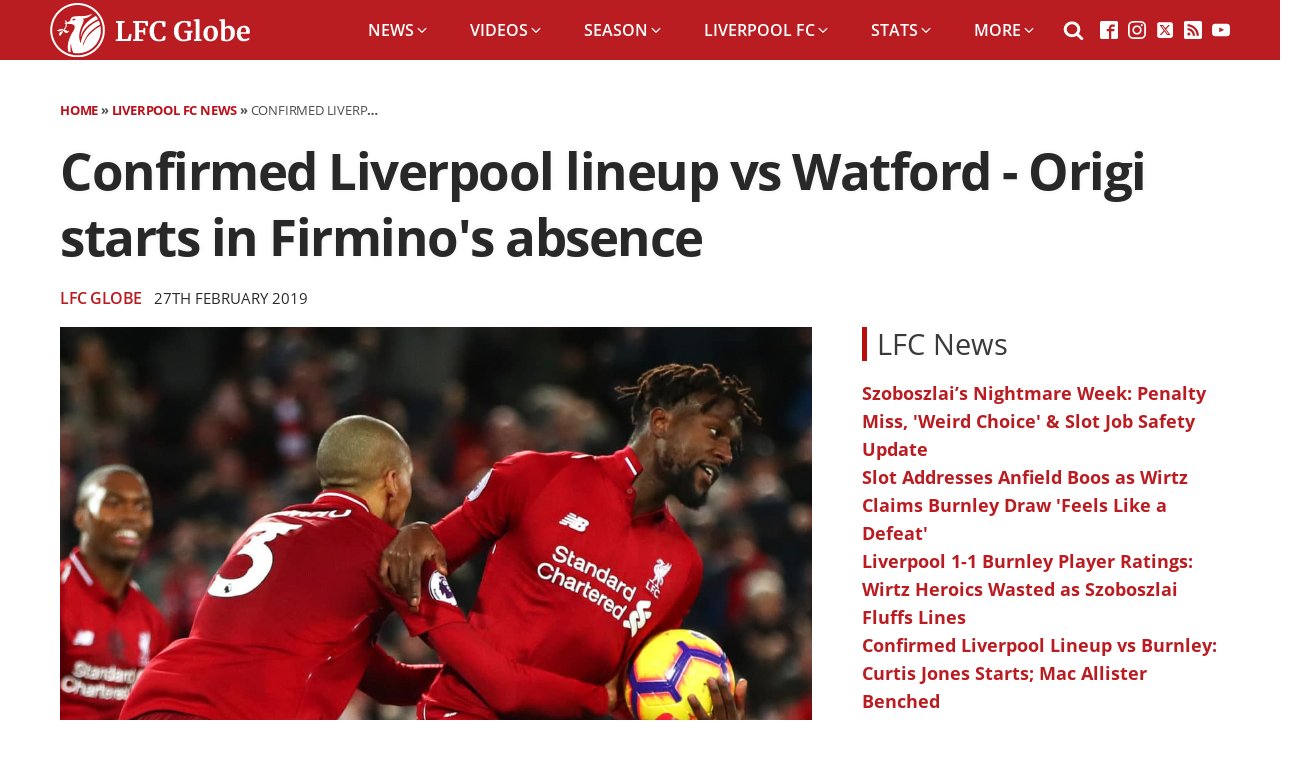

--- FILE ---
content_type: text/html; charset=UTF-8
request_url: https://lfcglobe.co.uk/confirmed-liverpool-lineup-vs-watford-origi-starts-in-firminos-absence/
body_size: 23334
content:
<!DOCTYPE html>
<html lang="en-GB" >
<head>
<meta charset="UTF-8">
<meta name="viewport" content="width=device-width, initial-scale=1.0">

<meta name='robots' content='index, follow, max-image-preview:large, max-snippet:-1, max-video-preview:-1' />

	
	<title>Confirmed Liverpool lineup vs Watford - Origi starts in Firmino&#039;s absence - LFC Globe</title>
	<meta name="description" content="Jurgen Klopp makes two changes to his team for tonight&#039;s Premier League meeting with Watford at Anfield." />
	<link rel="canonical" href="https://lfcglobe.co.uk/confirmed-liverpool-lineup-vs-watford-origi-starts-in-firminos-absence/" />
	<meta property="og:locale" content="en_GB" />
	<meta property="og:type" content="article" />
	<meta property="og:title" content="Confirmed Liverpool lineup vs Watford - Origi starts in Firmino&#039;s absence" />
	<meta property="og:description" content="Jurgen Klopp makes two changes to his team for tonight&#039;s Premier League meeting with Watford at Anfield." />
	<meta property="og:url" content="https://lfcglobe.co.uk/confirmed-liverpool-lineup-vs-watford-origi-starts-in-firminos-absence/" />
	<meta property="og:site_name" content="LFC Globe" />
	<meta property="article:publisher" content="https://facebook.com/LFCGlobe.co.uk/" />
	<meta property="article:author" content="https://facebook.com/LFCGlobe.co.uk/" />
	<meta property="article:published_time" content="2019-02-27T21:07:58+00:00" />
	<meta property="article:modified_time" content="2025-12-13T23:56:58+00:00" />
	<meta property="og:image" content="https://lfcglobe.co.uk/wp-content/uploads/2019/02/Origi.jpg" />
	<meta property="og:image:width" content="1200" />
	<meta property="og:image:height" content="801" />
	<meta property="og:image:type" content="image/jpeg" />
	<meta name="author" content="LFC Globe" />
	<meta name="twitter:card" content="summary_large_image" />
	<meta name="twitter:creator" content="@http://twitter.com/LFCGlobeUK" />
	<meta name="twitter:site" content="@LFCGlobeUK" />
	<script type="application/ld+json" class="yoast-schema-graph">{"@context":"https://schema.org","@graph":[{"@type":"NewsArticle","@id":"https://lfcglobe.co.uk/confirmed-liverpool-lineup-vs-watford-origi-starts-in-firminos-absence/#article","isPartOf":{"@id":"https://lfcglobe.co.uk/confirmed-liverpool-lineup-vs-watford-origi-starts-in-firminos-absence/"},"author":{"name":"LFC Globe","@id":"https://lfcglobe.co.uk/#/schema/person/855c225176896b1bc9f3c517f9c5a9a0"},"headline":"Confirmed Liverpool lineup vs Watford - Origi starts in Firmino's absence","datePublished":"2019-02-27T21:07:58+00:00","dateModified":"2025-12-13T23:56:58+00:00","mainEntityOfPage":{"@id":"https://lfcglobe.co.uk/confirmed-liverpool-lineup-vs-watford-origi-starts-in-firminos-absence/"},"wordCount":169,"publisher":{"@id":"https://lfcglobe.co.uk/#organization"},"image":{"@id":"https://lfcglobe.co.uk/confirmed-liverpool-lineup-vs-watford-origi-starts-in-firminos-absence/#primaryimage"},"thumbnailUrl":"https://lfcglobe.co.uk/wp-content/uploads/2019/02/Origi.jpg","keywords":["Adam Lallana","Alisson Becker","Anfield","Divock Origi","Fabinho","Gini Wijnaldum","James Milner","Jordan Henderson","Jürgen Klopp","Manchester City","Naby Keïta","Premier League","Roberto Firmino","Trent Alexander-Arnold","Watford","Xherdan Shaqiri"],"articleSection":["Liverpool FC News"],"inLanguage":"en-GB","copyrightYear":"2019","copyrightHolder":{"@id":"https://lfcglobe.co.uk/#organization"}},{"@type":"WebPage","@id":"https://lfcglobe.co.uk/confirmed-liverpool-lineup-vs-watford-origi-starts-in-firminos-absence/","url":"https://lfcglobe.co.uk/confirmed-liverpool-lineup-vs-watford-origi-starts-in-firminos-absence/","name":"Confirmed Liverpool lineup vs Watford - Origi starts in Firmino's absence - LFC Globe","isPartOf":{"@id":"https://lfcglobe.co.uk/#website"},"primaryImageOfPage":{"@id":"https://lfcglobe.co.uk/confirmed-liverpool-lineup-vs-watford-origi-starts-in-firminos-absence/#primaryimage"},"image":{"@id":"https://lfcglobe.co.uk/confirmed-liverpool-lineup-vs-watford-origi-starts-in-firminos-absence/#primaryimage"},"thumbnailUrl":"https://lfcglobe.co.uk/wp-content/uploads/2019/02/Origi.jpg","datePublished":"2019-02-27T21:07:58+00:00","dateModified":"2025-12-13T23:56:58+00:00","description":"Jurgen Klopp makes two changes to his team for tonight's Premier League meeting with Watford at Anfield.","breadcrumb":{"@id":"https://lfcglobe.co.uk/confirmed-liverpool-lineup-vs-watford-origi-starts-in-firminos-absence/#breadcrumb"},"inLanguage":"en-GB","potentialAction":[{"@type":"ReadAction","target":["https://lfcglobe.co.uk/confirmed-liverpool-lineup-vs-watford-origi-starts-in-firminos-absence/"]}]},{"@type":"ImageObject","inLanguage":"en-GB","@id":"https://lfcglobe.co.uk/confirmed-liverpool-lineup-vs-watford-origi-starts-in-firminos-absence/#primaryimage","url":"https://lfcglobe.co.uk/wp-content/uploads/2019/02/Origi.jpg","contentUrl":"https://lfcglobe.co.uk/wp-content/uploads/2019/02/Origi.jpg","width":1200,"height":801,"caption":"Image: Getty Images"},{"@type":"BreadcrumbList","@id":"https://lfcglobe.co.uk/confirmed-liverpool-lineup-vs-watford-origi-starts-in-firminos-absence/#breadcrumb","itemListElement":[{"@type":"ListItem","position":1,"name":"Home","item":"https://lfcglobe.co.uk/"},{"@type":"ListItem","position":2,"name":"Liverpool FC News","item":"https://lfcglobe.co.uk/category/liverpool-fc-news/"},{"@type":"ListItem","position":3,"name":"Confirmed Liverpool lineup vs Watford - Origi starts in Firmino's absence"}]},{"@type":"WebSite","@id":"https://lfcglobe.co.uk/#website","url":"https://lfcglobe.co.uk/","name":"LFC Globe","description":"Liverpool FC News","publisher":{"@id":"https://lfcglobe.co.uk/#organization"},"potentialAction":[{"@type":"SearchAction","target":{"@type":"EntryPoint","urlTemplate":"https://lfcglobe.co.uk/?s={search_term_string}"},"query-input":{"@type":"PropertyValueSpecification","valueRequired":true,"valueName":"search_term_string"}}],"inLanguage":"en-GB"},{"@type":"Organization","@id":"https://lfcglobe.co.uk/#organization","name":"LFC Globe","url":"https://lfcglobe.co.uk/","logo":{"@type":"ImageObject","inLanguage":"en-GB","@id":"https://lfcglobe.co.uk/#/schema/logo/image/","url":"https://lfcglobe.co.uk/wp-content/uploads/2019/11/lfcglobe-amp-logo-19-3-2.png","contentUrl":"https://lfcglobe.co.uk/wp-content/uploads/2019/11/lfcglobe-amp-logo-19-3-2.png","width":2048,"height":205,"caption":"LFC Globe"},"image":{"@id":"https://lfcglobe.co.uk/#/schema/logo/image/"},"sameAs":["https://facebook.com/LFCGlobe.co.uk/","https://x.com/LFCGlobeUK"]},{"@type":"Person","@id":"https://lfcglobe.co.uk/#/schema/person/855c225176896b1bc9f3c517f9c5a9a0","name":"LFC Globe","image":{"@type":"ImageObject","inLanguage":"en-GB","@id":"https://lfcglobe.co.uk/#/schema/person/image/","url":"https://secure.gravatar.com/avatar/1cf62cb8324e688de66bb796380fd3555f6815d55e9bdfba3972b0c7e88d9145?s=96&d=mm&r=g","contentUrl":"https://secure.gravatar.com/avatar/1cf62cb8324e688de66bb796380fd3555f6815d55e9bdfba3972b0c7e88d9145?s=96&d=mm&r=g","caption":"LFC Globe"},"description":"LFC Globe editorial team, providing the latest Liverpool FC features, news stories, match reports and more.","sameAs":["https://lfcglobe.co.uk","https://facebook.com/LFCGlobe.co.uk/","https://x.com/http://twitter.com/LFCGlobeUK"],"url":"https://lfcglobe.co.uk/author/globe-staff/"}]}</script>
	


<link rel="alternate" title="oEmbed (JSON)" type="application/json+oembed" href="https://lfcglobe.co.uk/wp-json/oembed/1.0/embed?url=https%3A%2F%2Flfcglobe.co.uk%2Fconfirmed-liverpool-lineup-vs-watford-origi-starts-in-firminos-absence%2F" />
<link rel="alternate" title="oEmbed (XML)" type="text/xml+oembed" href="https://lfcglobe.co.uk/wp-json/oembed/1.0/embed?url=https%3A%2F%2Flfcglobe.co.uk%2Fconfirmed-liverpool-lineup-vs-watford-origi-starts-in-firminos-absence%2F&#038;format=xml" />
<script id="lfcgl-ready">
			window.advanced_ads_ready=function(e,a){a=a||"complete";var d=function(e){return"interactive"===a?"loading"!==e:"complete"===e};d(document.readyState)?e():document.addEventListener("readystatechange",(function(a){d(a.target.readyState)&&e()}),{once:"interactive"===a})},window.advanced_ads_ready_queue=window.advanced_ads_ready_queue||[];		</script>
		<style id='wp-img-auto-sizes-contain-inline-css' type='text/css'>
img:is([sizes=auto i],[sizes^="auto," i]){contain-intrinsic-size:3000px 1500px}
/*# sourceURL=wp-img-auto-sizes-contain-inline-css */
</style>
<style id='wp-block-library-inline-css' type='text/css'>
:root{--wp-block-synced-color:#7a00df;--wp-block-synced-color--rgb:122,0,223;--wp-bound-block-color:var(--wp-block-synced-color);--wp-editor-canvas-background:#ddd;--wp-admin-theme-color:#007cba;--wp-admin-theme-color--rgb:0,124,186;--wp-admin-theme-color-darker-10:#006ba1;--wp-admin-theme-color-darker-10--rgb:0,107,160.5;--wp-admin-theme-color-darker-20:#005a87;--wp-admin-theme-color-darker-20--rgb:0,90,135;--wp-admin-border-width-focus:2px}@media (min-resolution:192dpi){:root{--wp-admin-border-width-focus:1.5px}}.wp-element-button{cursor:pointer}:root .has-very-light-gray-background-color{background-color:#eee}:root .has-very-dark-gray-background-color{background-color:#313131}:root .has-very-light-gray-color{color:#eee}:root .has-very-dark-gray-color{color:#313131}:root .has-vivid-green-cyan-to-vivid-cyan-blue-gradient-background{background:linear-gradient(135deg,#00d084,#0693e3)}:root .has-purple-crush-gradient-background{background:linear-gradient(135deg,#34e2e4,#4721fb 50%,#ab1dfe)}:root .has-hazy-dawn-gradient-background{background:linear-gradient(135deg,#faaca8,#dad0ec)}:root .has-subdued-olive-gradient-background{background:linear-gradient(135deg,#fafae1,#67a671)}:root .has-atomic-cream-gradient-background{background:linear-gradient(135deg,#fdd79a,#004a59)}:root .has-nightshade-gradient-background{background:linear-gradient(135deg,#330968,#31cdcf)}:root .has-midnight-gradient-background{background:linear-gradient(135deg,#020381,#2874fc)}:root{--wp--preset--font-size--normal:16px;--wp--preset--font-size--huge:42px}.has-regular-font-size{font-size:1em}.has-larger-font-size{font-size:2.625em}.has-normal-font-size{font-size:var(--wp--preset--font-size--normal)}.has-huge-font-size{font-size:var(--wp--preset--font-size--huge)}.has-text-align-center{text-align:center}.has-text-align-left{text-align:left}.has-text-align-right{text-align:right}.has-fit-text{white-space:nowrap!important}#end-resizable-editor-section{display:none}.aligncenter{clear:both}.items-justified-left{justify-content:flex-start}.items-justified-center{justify-content:center}.items-justified-right{justify-content:flex-end}.items-justified-space-between{justify-content:space-between}.screen-reader-text{border:0;clip-path:inset(50%);height:1px;margin:-1px;overflow:hidden;padding:0;position:absolute;width:1px;word-wrap:normal!important}.screen-reader-text:focus{background-color:#ddd;clip-path:none;color:#444;display:block;font-size:1em;height:auto;left:5px;line-height:normal;padding:15px 23px 14px;text-decoration:none;top:5px;width:auto;z-index:100000}html :where(.has-border-color){border-style:solid}html :where([style*=border-top-color]){border-top-style:solid}html :where([style*=border-right-color]){border-right-style:solid}html :where([style*=border-bottom-color]){border-bottom-style:solid}html :where([style*=border-left-color]){border-left-style:solid}html :where([style*=border-width]){border-style:solid}html :where([style*=border-top-width]){border-top-style:solid}html :where([style*=border-right-width]){border-right-style:solid}html :where([style*=border-bottom-width]){border-bottom-style:solid}html :where([style*=border-left-width]){border-left-style:solid}html :where(img[class*=wp-image-]){height:auto;max-width:100%}:where(figure){margin:0 0 1em}html :where(.is-position-sticky){--wp-admin--admin-bar--position-offset:var(--wp-admin--admin-bar--height,0px)}@media screen and (max-width:600px){html :where(.is-position-sticky){--wp-admin--admin-bar--position-offset:0px}}

/*# sourceURL=wp-block-library-inline-css */
</style><style id='global-styles-inline-css' type='text/css'>
:root{--wp--preset--aspect-ratio--square: 1;--wp--preset--aspect-ratio--4-3: 4/3;--wp--preset--aspect-ratio--3-4: 3/4;--wp--preset--aspect-ratio--3-2: 3/2;--wp--preset--aspect-ratio--2-3: 2/3;--wp--preset--aspect-ratio--16-9: 16/9;--wp--preset--aspect-ratio--9-16: 9/16;--wp--preset--color--black: #000000;--wp--preset--color--cyan-bluish-gray: #abb8c3;--wp--preset--color--white: #ffffff;--wp--preset--color--pale-pink: #f78da7;--wp--preset--color--vivid-red: #cf2e2e;--wp--preset--color--luminous-vivid-orange: #ff6900;--wp--preset--color--luminous-vivid-amber: #fcb900;--wp--preset--color--light-green-cyan: #7bdcb5;--wp--preset--color--vivid-green-cyan: #00d084;--wp--preset--color--pale-cyan-blue: #8ed1fc;--wp--preset--color--vivid-cyan-blue: #0693e3;--wp--preset--color--vivid-purple: #9b51e0;--wp--preset--gradient--vivid-cyan-blue-to-vivid-purple: linear-gradient(135deg,rgb(6,147,227) 0%,rgb(155,81,224) 100%);--wp--preset--gradient--light-green-cyan-to-vivid-green-cyan: linear-gradient(135deg,rgb(122,220,180) 0%,rgb(0,208,130) 100%);--wp--preset--gradient--luminous-vivid-amber-to-luminous-vivid-orange: linear-gradient(135deg,rgb(252,185,0) 0%,rgb(255,105,0) 100%);--wp--preset--gradient--luminous-vivid-orange-to-vivid-red: linear-gradient(135deg,rgb(255,105,0) 0%,rgb(207,46,46) 100%);--wp--preset--gradient--very-light-gray-to-cyan-bluish-gray: linear-gradient(135deg,rgb(238,238,238) 0%,rgb(169,184,195) 100%);--wp--preset--gradient--cool-to-warm-spectrum: linear-gradient(135deg,rgb(74,234,220) 0%,rgb(151,120,209) 20%,rgb(207,42,186) 40%,rgb(238,44,130) 60%,rgb(251,105,98) 80%,rgb(254,248,76) 100%);--wp--preset--gradient--blush-light-purple: linear-gradient(135deg,rgb(255,206,236) 0%,rgb(152,150,240) 100%);--wp--preset--gradient--blush-bordeaux: linear-gradient(135deg,rgb(254,205,165) 0%,rgb(254,45,45) 50%,rgb(107,0,62) 100%);--wp--preset--gradient--luminous-dusk: linear-gradient(135deg,rgb(255,203,112) 0%,rgb(199,81,192) 50%,rgb(65,88,208) 100%);--wp--preset--gradient--pale-ocean: linear-gradient(135deg,rgb(255,245,203) 0%,rgb(182,227,212) 50%,rgb(51,167,181) 100%);--wp--preset--gradient--electric-grass: linear-gradient(135deg,rgb(202,248,128) 0%,rgb(113,206,126) 100%);--wp--preset--gradient--midnight: linear-gradient(135deg,rgb(2,3,129) 0%,rgb(40,116,252) 100%);--wp--preset--font-size--small: 13px;--wp--preset--font-size--medium: 20px;--wp--preset--font-size--large: 36px;--wp--preset--font-size--x-large: 42px;--wp--preset--spacing--20: 0.44rem;--wp--preset--spacing--30: 0.67rem;--wp--preset--spacing--40: 1rem;--wp--preset--spacing--50: 1.5rem;--wp--preset--spacing--60: 2.25rem;--wp--preset--spacing--70: 3.38rem;--wp--preset--spacing--80: 5.06rem;--wp--preset--shadow--natural: 6px 6px 9px rgba(0, 0, 0, 0.2);--wp--preset--shadow--deep: 12px 12px 50px rgba(0, 0, 0, 0.4);--wp--preset--shadow--sharp: 6px 6px 0px rgba(0, 0, 0, 0.2);--wp--preset--shadow--outlined: 6px 6px 0px -3px rgb(255, 255, 255), 6px 6px rgb(0, 0, 0);--wp--preset--shadow--crisp: 6px 6px 0px rgb(0, 0, 0);}:where(.is-layout-flex){gap: 0.5em;}:where(.is-layout-grid){gap: 0.5em;}body .is-layout-flex{display: flex;}.is-layout-flex{flex-wrap: wrap;align-items: center;}.is-layout-flex > :is(*, div){margin: 0;}body .is-layout-grid{display: grid;}.is-layout-grid > :is(*, div){margin: 0;}:where(.wp-block-columns.is-layout-flex){gap: 2em;}:where(.wp-block-columns.is-layout-grid){gap: 2em;}:where(.wp-block-post-template.is-layout-flex){gap: 1.25em;}:where(.wp-block-post-template.is-layout-grid){gap: 1.25em;}.has-black-color{color: var(--wp--preset--color--black) !important;}.has-cyan-bluish-gray-color{color: var(--wp--preset--color--cyan-bluish-gray) !important;}.has-white-color{color: var(--wp--preset--color--white) !important;}.has-pale-pink-color{color: var(--wp--preset--color--pale-pink) !important;}.has-vivid-red-color{color: var(--wp--preset--color--vivid-red) !important;}.has-luminous-vivid-orange-color{color: var(--wp--preset--color--luminous-vivid-orange) !important;}.has-luminous-vivid-amber-color{color: var(--wp--preset--color--luminous-vivid-amber) !important;}.has-light-green-cyan-color{color: var(--wp--preset--color--light-green-cyan) !important;}.has-vivid-green-cyan-color{color: var(--wp--preset--color--vivid-green-cyan) !important;}.has-pale-cyan-blue-color{color: var(--wp--preset--color--pale-cyan-blue) !important;}.has-vivid-cyan-blue-color{color: var(--wp--preset--color--vivid-cyan-blue) !important;}.has-vivid-purple-color{color: var(--wp--preset--color--vivid-purple) !important;}.has-black-background-color{background-color: var(--wp--preset--color--black) !important;}.has-cyan-bluish-gray-background-color{background-color: var(--wp--preset--color--cyan-bluish-gray) !important;}.has-white-background-color{background-color: var(--wp--preset--color--white) !important;}.has-pale-pink-background-color{background-color: var(--wp--preset--color--pale-pink) !important;}.has-vivid-red-background-color{background-color: var(--wp--preset--color--vivid-red) !important;}.has-luminous-vivid-orange-background-color{background-color: var(--wp--preset--color--luminous-vivid-orange) !important;}.has-luminous-vivid-amber-background-color{background-color: var(--wp--preset--color--luminous-vivid-amber) !important;}.has-light-green-cyan-background-color{background-color: var(--wp--preset--color--light-green-cyan) !important;}.has-vivid-green-cyan-background-color{background-color: var(--wp--preset--color--vivid-green-cyan) !important;}.has-pale-cyan-blue-background-color{background-color: var(--wp--preset--color--pale-cyan-blue) !important;}.has-vivid-cyan-blue-background-color{background-color: var(--wp--preset--color--vivid-cyan-blue) !important;}.has-vivid-purple-background-color{background-color: var(--wp--preset--color--vivid-purple) !important;}.has-black-border-color{border-color: var(--wp--preset--color--black) !important;}.has-cyan-bluish-gray-border-color{border-color: var(--wp--preset--color--cyan-bluish-gray) !important;}.has-white-border-color{border-color: var(--wp--preset--color--white) !important;}.has-pale-pink-border-color{border-color: var(--wp--preset--color--pale-pink) !important;}.has-vivid-red-border-color{border-color: var(--wp--preset--color--vivid-red) !important;}.has-luminous-vivid-orange-border-color{border-color: var(--wp--preset--color--luminous-vivid-orange) !important;}.has-luminous-vivid-amber-border-color{border-color: var(--wp--preset--color--luminous-vivid-amber) !important;}.has-light-green-cyan-border-color{border-color: var(--wp--preset--color--light-green-cyan) !important;}.has-vivid-green-cyan-border-color{border-color: var(--wp--preset--color--vivid-green-cyan) !important;}.has-pale-cyan-blue-border-color{border-color: var(--wp--preset--color--pale-cyan-blue) !important;}.has-vivid-cyan-blue-border-color{border-color: var(--wp--preset--color--vivid-cyan-blue) !important;}.has-vivid-purple-border-color{border-color: var(--wp--preset--color--vivid-purple) !important;}.has-vivid-cyan-blue-to-vivid-purple-gradient-background{background: var(--wp--preset--gradient--vivid-cyan-blue-to-vivid-purple) !important;}.has-light-green-cyan-to-vivid-green-cyan-gradient-background{background: var(--wp--preset--gradient--light-green-cyan-to-vivid-green-cyan) !important;}.has-luminous-vivid-amber-to-luminous-vivid-orange-gradient-background{background: var(--wp--preset--gradient--luminous-vivid-amber-to-luminous-vivid-orange) !important;}.has-luminous-vivid-orange-to-vivid-red-gradient-background{background: var(--wp--preset--gradient--luminous-vivid-orange-to-vivid-red) !important;}.has-very-light-gray-to-cyan-bluish-gray-gradient-background{background: var(--wp--preset--gradient--very-light-gray-to-cyan-bluish-gray) !important;}.has-cool-to-warm-spectrum-gradient-background{background: var(--wp--preset--gradient--cool-to-warm-spectrum) !important;}.has-blush-light-purple-gradient-background{background: var(--wp--preset--gradient--blush-light-purple) !important;}.has-blush-bordeaux-gradient-background{background: var(--wp--preset--gradient--blush-bordeaux) !important;}.has-luminous-dusk-gradient-background{background: var(--wp--preset--gradient--luminous-dusk) !important;}.has-pale-ocean-gradient-background{background: var(--wp--preset--gradient--pale-ocean) !important;}.has-electric-grass-gradient-background{background: var(--wp--preset--gradient--electric-grass) !important;}.has-midnight-gradient-background{background: var(--wp--preset--gradient--midnight) !important;}.has-small-font-size{font-size: var(--wp--preset--font-size--small) !important;}.has-medium-font-size{font-size: var(--wp--preset--font-size--medium) !important;}.has-large-font-size{font-size: var(--wp--preset--font-size--large) !important;}.has-x-large-font-size{font-size: var(--wp--preset--font-size--x-large) !important;}
/*# sourceURL=global-styles-inline-css */
</style>

<style id='classic-theme-styles-inline-css' type='text/css'>
/*! This file is auto-generated */
.wp-block-button__link{color:#fff;background-color:#32373c;border-radius:9999px;box-shadow:none;text-decoration:none;padding:calc(.667em + 2px) calc(1.333em + 2px);font-size:1.125em}.wp-block-file__button{background:#32373c;color:#fff;text-decoration:none}
/*# sourceURL=/wp-includes/css/classic-themes.min.css */
</style>
<link rel='stylesheet' id='oxygen-css' href='https://lfcglobe.co.uk/wp-content/plugins/oxygen/component-framework/oxygen.css?ver=4.9.5' type='text/css' media='all' />
<link rel='stylesheet' id='taxopress-frontend-css-css' href='https://lfcglobe.co.uk/wp-content/plugins/simple-tags/assets/frontend/css/frontend.css?ver=3.42.0' type='text/css' media='all' />
<script type="text/javascript" src="https://lfcglobe.co.uk/wp-includes/js/jquery/jquery.min.js?ver=3.7.1" id="jquery-core-js"></script>
<script type="text/javascript" src="https://lfcglobe.co.uk/wp-content/plugins/simple-tags/assets/frontend/js/frontend.js?ver=3.42.0" id="taxopress-frontend-js-js"></script>


<script async src="https://www.googletagmanager.com/gtag/js?id=UA-106629160-1"></script>
<script>
  window.dataLayer = window.dataLayer || [];
  function gtag(){dataLayer.push(arguments);}
  gtag('js', new Date());

  gtag('config', 'UA-106629160-1');
</script>

<script async src="https://www.googletagmanager.com/gtag/js?id=G-3KLRZETPBJ"></script>
<script>
  window.dataLayer = window.dataLayer || [];
  function gtag(){dataLayer.push(arguments);}
  gtag('js', new Date());

  gtag('config', 'G-3KLRZETPBJ');
</script>

<style type="text/css">.outer-wrapper.wide.assetless {
background: #ffffff !important;
background-color: #ffffff !important;</style>

<link rel="preload" as="image" href="https://lfcglobe.co.uk/wp-content/uploads/2019/02/Origi-1024x684.jpg"/><style type="text/css">
.ct-image {
object-fit: cover;
}

#-pro-menu-1019-22 .oxy-pro-menu-off-canvas-container .oxy-pro-menu-list .menu-item-has-children .oxy-pro-menu-dropdown-icon-click-area {
    margin-right: -4px;
    display: none;
}

@media (max-width: 991px) {
#-pro-menu-1019-22 .oxy-pro-menu-off-canvas-container .oxy-pro-menu-list .menu-item a {
    font-size: 1rem !important;
}
}
</style><style type="text/css">a.st_tag, a.internal_tag, .st_tag, .internal_tag { text-decoration: underline !important; }</style>      <meta name="onesignal" content="wordpress-plugin"/>
            <script>

      window.OneSignalDeferred = window.OneSignalDeferred || [];

      OneSignalDeferred.push(function(OneSignal) {
        var oneSignal_options = {};
        window._oneSignalInitOptions = oneSignal_options;

        oneSignal_options['serviceWorkerParam'] = { scope: '/' };
oneSignal_options['serviceWorkerPath'] = 'OneSignalSDKWorker.js.php';

        OneSignal.Notifications.setDefaultUrl("https://lfcglobe.co.uk");

        oneSignal_options['wordpress'] = true;
oneSignal_options['appId'] = '426cffb3-cd9f-43c7-8dae-040a38747267';
oneSignal_options['allowLocalhostAsSecureOrigin'] = true;
oneSignal_options['welcomeNotification'] = { };
oneSignal_options['welcomeNotification']['title'] = "LFC Globe";
oneSignal_options['welcomeNotification']['message'] = "Thanks, you can follow us on Twitter too!";
oneSignal_options['welcomeNotification']['url'] = "https://twitter.com/LFCGlobeUK/";
oneSignal_options['path'] = "https://lfcglobe.co.uk/wp-content/plugins/onesignal-free-web-push-notifications/sdk_files/";
oneSignal_options['safari_web_id'] = "web.onesignal.auto.18c45a69-7bf7-46f8-9483-0a7df130c3b6";
oneSignal_options['persistNotification'] = true;
oneSignal_options['promptOptions'] = { };
oneSignal_options['promptOptions']['actionMessage'] = "We would like to show you notifications for the latest Liverpool FC news and updates.";
              OneSignal.init(window._oneSignalInitOptions);
              OneSignal.Slidedown.promptPush()      });

      function documentInitOneSignal() {
        var oneSignal_elements = document.getElementsByClassName("OneSignal-prompt");

        var oneSignalLinkClickHandler = function(event) { OneSignal.Notifications.requestPermission(); event.preventDefault(); };        for(var i = 0; i < oneSignal_elements.length; i++)
          oneSignal_elements[i].addEventListener('click', oneSignalLinkClickHandler, false);
      }

      if (document.readyState === 'complete') {
           documentInitOneSignal();
      }
      else {
           window.addEventListener("load", function(event){
               documentInitOneSignal();
          });
      }
    </script>
<link rel="icon" href="https://lfcglobe.co.uk/wp-content/uploads/2023/08/cropped-LFC_globe_symbol_red-32x32.png" sizes="32x32" />
<link rel="icon" href="https://lfcglobe.co.uk/wp-content/uploads/2023/08/cropped-LFC_globe_symbol_red-192x192.png" sizes="192x192" />
<link rel="apple-touch-icon" href="https://lfcglobe.co.uk/wp-content/uploads/2023/08/cropped-LFC_globe_symbol_red-180x180.png" />
<meta name="msapplication-TileImage" content="https://lfcglobe.co.uk/wp-content/uploads/2023/08/cropped-LFC_globe_symbol_red-270x270.png" />
		<style type="text/css" id="wp-custom-css">
			.wp-block-image {
	position: relative;
}

.wp-block-image figcaption {
	bottom: 5px;
	color: #f9f9f9;
	color: white;
	font-size: .6rem;
	font-weight: 600;
	line-height: 1.5em;
	margin: 0;
	padding: 0;
	position: absolute;
	right: 5px;
	text-align: right;
	text-shadow: 0 0 4px #000;
}

body div.sfc_table div.sfc_footer ,
body div.sfc_nextfixture div.sfc_footer,
body .sfc_fixtures .sfc_footer,
body div.sfc_form div.sfc_footer,
body .sfc_results .sfc_footer,
body div.sfc_topscorers div.sfc_footer,
body div.sfc_topassisters div.sfc_footer {
	display: none !important;
}
		</style>
		<link rel='stylesheet' id='oxygen-cache-22-css' href='//lfcglobe.co.uk/wp-content/uploads/oxygen/css/22.css?cache=1768317529&#038;ver=6.9' type='text/css' media='all' />
<link rel='stylesheet' id='oxygen-cache-17-css' href='//lfcglobe.co.uk/wp-content/uploads/oxygen/css/17.css?cache=1768325332&#038;ver=6.9' type='text/css' media='all' />
<link rel='stylesheet' id='oxygen-universal-styles-css' href='https://lfcglobe.co.uk/wp-content/uploads/asset-cleanup/one/css/item/content__uploads__oxygen__css__universal-css-va2637f757c4ec7b0a29bd750c82a424b29e7e4b5.css' type='text/css' media='all' />

</head>
<body class="wp-singular post-template-default single single-post postid-65841 single-format-standard wp-theme-oxygen-is-not-a-theme  wp-embed-responsive oxygen-body aa-prefix-lfcgl-" >




						<header id="_header-1251-22" class="oxy-header-wrapper oxy-sticky-header oxy-overlay-header oxy-header" ><div id="_header_row-1252-22" class="oxy-header-row" ><div class="oxy-header-container"><div id="_header_left-1253-22" class="oxy-header-left" ><a id="link-1254-22" class="ct-link" href="https://lfcglobe.co.uk" target="_self"  ><img  id="image-1255-22" alt="LFC Globe" src="https://lfcglobe.co.uk/wp-content/uploads/2023/08/LFC_globe_logo_white.svg" class="ct-image" srcset="" sizes="(max-width: 409px) 100vw, 409px" /></a></div><div id="_header_center-1256-22" class="oxy-header-center" ></div><div id="_header_right-1257-22" class="oxy-header-right" >
		<nav id="-mega-menu-1258-22" class="oxy-mega-menu " ><ul class="oxy-inner-content oxy-mega-menu_inner" data-trigger=".oxy-burger-trigger" data-hovertabs="true" data-odelay="0" data-cdelay="50" data-duration="300" data-mouseover="true" data-hash-close="false" data-auto-aria="true" data-type="individual" >
		<li id="-mega-dropdown-1259-22" class="oxy-mega-dropdown v2-menu-link " ><a  href="#news" class="oxy-mega-dropdown_link " data-disable-link="disable" data-expanded="disable" ><span class="oxy-mega-dropdown_link-text">News</span><span class="oxy-mega-dropdown_icon"><svg id="icon-mega-dropdown-1259-22"><use xlink:href="#FontAwesomeicon-angle-down"></use></svg></span></a><div class="oxy-mega-dropdown_inner oxy-header-container oxy-mega-dropdown_flyout" data-icon="FontAwesomeicon-angle-down"><div class="oxy-mega-dropdown_container"><div class="oxy-inner-content oxy-mega-dropdown_content oxy-header-container"><ul id="menu-news" class="oxy-mega-dropdown_menu"><li id="menu-item-91551" class="menu-item menu-item-type-taxonomy menu-item-object-category current-post-ancestor current-menu-parent current-post-parent menu-item-91551"><a href="https://lfcglobe.co.uk/category/liverpool-fc-news/">Liverpool FC News</a></li>
<li id="menu-item-91171" class="menu-item menu-item-type-custom menu-item-object-custom menu-item-91171"><a href="https://lfcglobe.co.uk/live-liverpool-fc-news-feed/">Live LFC News</a></li>
<li id="menu-item-91172" class="menu-item menu-item-type-custom menu-item-object-custom menu-item-91172"><a href="https://lfcglobe.co.uk/category/liverpool-fc-transfers/">Transfer News</a></li>
<li id="menu-item-91173" class="menu-item menu-item-type-custom menu-item-object-custom menu-item-91173"><a href="https://lfcglobe.co.uk/category/liverpool-fc-opinion/">Opinion</a></li>
</ul></div></div></div></li>

		
		<li id="-mega-dropdown-1260-22" class="oxy-mega-dropdown v2-menu-link " ><a  href="#videos" class="oxy-mega-dropdown_link " data-disable-link="disable" data-expanded="disable" ><span class="oxy-mega-dropdown_link-text">Videos</span><span class="oxy-mega-dropdown_icon"><svg id="icon-mega-dropdown-1260-22"><use xlink:href="#FontAwesomeicon-angle-down"></use></svg></span></a><div class="oxy-mega-dropdown_inner oxy-header-container oxy-mega-dropdown_flyout" data-icon="FontAwesomeicon-angle-down"><div class="oxy-mega-dropdown_container"><div class="oxy-inner-content oxy-mega-dropdown_content oxy-header-container"><ul id="menu-videos" class="oxy-mega-dropdown_menu"><li id="menu-item-91552" class="menu-item menu-item-type-taxonomy menu-item-object-category menu-item-91552"><a href="https://lfcglobe.co.uk/category/liverpool-fc-videos/">Liverpool FC Videos</a></li>
<li id="menu-item-91238" class="menu-item menu-item-type-custom menu-item-object-custom menu-item-91238"><a href="https://lfcglobe.co.uk/latest-liverpool-fc-videos/">Live LFC Videos</a></li>
<li id="menu-item-91239" class="menu-item menu-item-type-custom menu-item-object-custom menu-item-91239"><a href="https://lfcglobe.co.uk/category/liverpool-fc-highlights/">Highlights</a></li>
<li id="menu-item-91240" class="menu-item menu-item-type-taxonomy menu-item-object-category menu-item-91240"><a href="https://lfcglobe.co.uk/category/liverpool-fc-videos/press-conferences/">Press Conferences</a></li>
</ul></div></div></div></li>

		
		<li id="-mega-dropdown-1261-22" class="oxy-mega-dropdown v2-menu-link " ><a  href="#season" class="oxy-mega-dropdown_link " data-disable-link="disable" data-expanded="disable" ><span class="oxy-mega-dropdown_link-text">Season</span><span class="oxy-mega-dropdown_icon"><svg id="icon-mega-dropdown-1261-22"><use xlink:href="#FontAwesomeicon-angle-down"></use></svg></span></a><div class="oxy-mega-dropdown_inner oxy-header-container oxy-mega-dropdown_flyout" data-icon="FontAwesomeicon-angle-down"><div class="oxy-mega-dropdown_container"><div class="oxy-inner-content oxy-mega-dropdown_content oxy-header-container"><ul id="menu-season" class="oxy-mega-dropdown_menu"><li id="menu-item-91305" class="menu-item menu-item-type-post_type menu-item-object-page menu-item-91305"><a href="https://lfcglobe.co.uk/liverpool-fc-fixtures/">Fixtures</a></li>
<li id="menu-item-91306" class="menu-item menu-item-type-post_type menu-item-object-page menu-item-91306"><a href="https://lfcglobe.co.uk/liverpool-fc-results/">Results</a></li>
<li id="menu-item-91307" class="menu-item menu-item-type-post_type menu-item-object-page menu-item-91307"><a href="https://lfcglobe.co.uk/liverpool-fc-premier-league-table/">Premier League Table</a></li>
<li id="menu-item-91308" class="menu-item menu-item-type-post_type menu-item-object-page menu-item-91308"><a href="https://lfcglobe.co.uk/liverpool-fc-top-scorers-assists/">Top Scorers</a></li>
<li id="menu-item-91309" class="menu-item menu-item-type-custom menu-item-object-custom menu-item-91309"><a href="https://lfcglobe.co.uk/liverpool-fc-injury-list/">Injury List</a></li>
<li id="menu-item-93374" class="menu-item menu-item-type-custom menu-item-object-custom menu-item-93374"><a href="/category/liverpool-fc-live-stream-online/">Liverpool Streams</a></li>
</ul></div></div></div></li>

		
		<li id="-mega-dropdown-1262-22" class="oxy-mega-dropdown v2-menu-link " ><a  href="#liverpool-fc" class="oxy-mega-dropdown_link " data-disable-link="disable" data-expanded="disable" ><span class="oxy-mega-dropdown_link-text">Liverpool FC</span><span class="oxy-mega-dropdown_icon"><svg id="icon-mega-dropdown-1262-22"><use xlink:href="#FontAwesomeicon-angle-down"></use></svg></span></a><div class="oxy-mega-dropdown_inner oxy-header-container oxy-mega-dropdown_flyout" data-icon="FontAwesomeicon-angle-down"><div class="oxy-mega-dropdown_container"><div class="oxy-inner-content oxy-mega-dropdown_content oxy-header-container"><ul id="menu-liverpool-fc" class="oxy-mega-dropdown_menu"><li id="menu-item-91375" class="menu-item menu-item-type-custom menu-item-object-custom menu-item-91375"><a href="https://lfcglobe.co.uk/liverpool-fc-honours-trophy-list/">Honours List</a></li>
<li id="menu-item-91376" class="menu-item menu-item-type-custom menu-item-object-custom menu-item-91376"><a href="https://lfcglobe.co.uk/liverpool-fc-squad/">First-Team Squad</a></li>
<li id="menu-item-91377" class="menu-item menu-item-type-post_type menu-item-object-page menu-item-91377"><a href="https://lfcglobe.co.uk/liverpool-fc-players-wages-contract-details/">Players' Wages and Contracts</a></li>
<li id="menu-item-91378" class="menu-item menu-item-type-post_type menu-item-object-page menu-item-91378"><a href="https://lfcglobe.co.uk/liverpool-fc-squad-selector/">Liverpool FC Squad Selector</a></li>
</ul></div></div></div></li>

		
		<li id="-mega-dropdown-1263-22" class="oxy-mega-dropdown v2-menu-link " ><a  href="#stats" class="oxy-mega-dropdown_link " data-disable-link="disable" data-expanded="disable" ><span class="oxy-mega-dropdown_link-text">Stats</span><span class="oxy-mega-dropdown_icon"><svg id="icon-mega-dropdown-1263-22"><use xlink:href="#FontAwesomeicon-angle-down"></use></svg></span></a><div class="oxy-mega-dropdown_inner oxy-header-container oxy-mega-dropdown_flyout" data-icon="FontAwesomeicon-angle-down"><div class="oxy-mega-dropdown_container"><div class="oxy-inner-content oxy-mega-dropdown_content oxy-header-container"><ul id="menu-stats" class="oxy-mega-dropdown_menu"><li id="menu-item-91444" class="menu-item menu-item-type-post_type menu-item-object-page menu-item-has-children menu-item-91444"><a href="https://lfcglobe.co.uk/liverpool-fc-season-archive/">Liverpool FC Season Archive</a>
<ul class="sub-menu">
	<li id="menu-item-101046" class="menu-item menu-item-type-post_type menu-item-object-page menu-item-101046"><a href="https://lfcglobe.co.uk/liverpool-fc-season-archive/2020-21-2/">2020-21</a></li>
	<li id="menu-item-91445" class="menu-item menu-item-type-post_type menu-item-object-page menu-item-91445"><a href="https://lfcglobe.co.uk/liverpool-fc-season-archive/2019-20/">2019-20</a></li>
	<li id="menu-item-91446" class="menu-item menu-item-type-post_type menu-item-object-page menu-item-91446"><a href="https://lfcglobe.co.uk/liverpool-fc-season-archive/2018-19/">2018-19</a></li>
	<li id="menu-item-91447" class="menu-item menu-item-type-post_type menu-item-object-page menu-item-91447"><a href="https://lfcglobe.co.uk/liverpool-fc-season-archive/2017-18/">2017-18</a></li>
	<li id="menu-item-91448" class="menu-item menu-item-type-post_type menu-item-object-page menu-item-91448"><a href="https://lfcglobe.co.uk/liverpool-fc-season-archive/2016-17/">2016-17</a></li>
	<li id="menu-item-91449" class="menu-item menu-item-type-post_type menu-item-object-page menu-item-91449"><a href="https://lfcglobe.co.uk/liverpool-fc-season-archive/2015-16/">2015-16</a></li>
	<li id="menu-item-91450" class="menu-item menu-item-type-post_type menu-item-object-page menu-item-91450"><a href="https://lfcglobe.co.uk/liverpool-fc-season-archive/2014-15/">2014-15</a></li>
	<li id="menu-item-91451" class="menu-item menu-item-type-post_type menu-item-object-page menu-item-91451"><a href="https://lfcglobe.co.uk/liverpool-fc-season-archive/2013-14/">2013-14</a></li>
	<li id="menu-item-91452" class="menu-item menu-item-type-post_type menu-item-object-page menu-item-91452"><a href="https://lfcglobe.co.uk/liverpool-fc-season-archive/2012-13/">2012-13</a></li>
	<li id="menu-item-91453" class="menu-item menu-item-type-post_type menu-item-object-page menu-item-91453"><a href="https://lfcglobe.co.uk/liverpool-fc-season-archive/2011-12/">2011-12</a></li>
	<li id="menu-item-91454" class="menu-item menu-item-type-post_type menu-item-object-page menu-item-91454"><a href="https://lfcglobe.co.uk/liverpool-fc-season-archive/2010-11/">2010-11</a></li>
	<li id="menu-item-91455" class="menu-item menu-item-type-post_type menu-item-object-page menu-item-91455"><a href="https://lfcglobe.co.uk/liverpool-fc-season-archive/2009-10/">2009-10</a></li>
	<li id="menu-item-91456" class="menu-item menu-item-type-post_type menu-item-object-page menu-item-91456"><a href="https://lfcglobe.co.uk/liverpool-fc-season-archive/2008-09/">2008-09</a></li>
	<li id="menu-item-91457" class="menu-item menu-item-type-post_type menu-item-object-page menu-item-91457"><a href="https://lfcglobe.co.uk/liverpool-fc-season-archive/">More →</a></li>
</ul>
</li>
<li id="menu-item-91458" class="menu-item menu-item-type-post_type menu-item-object-page menu-item-has-children menu-item-91458"><a href="https://lfcglobe.co.uk/liverpool-fc-manager-archive/">Manager Archive</a>
<ul class="sub-menu">
	<li id="menu-item-91459" class="menu-item menu-item-type-custom menu-item-object-custom menu-item-91459"><a href="https://lfcglobe.co.uk/liverpool-fc-manager-archive/jurgen-klopp/">Jurgen Klopp</a></li>
	<li id="menu-item-91460" class="menu-item menu-item-type-post_type menu-item-object-page menu-item-91460"><a href="https://lfcglobe.co.uk/liverpool-fc-manager-archive/brendan-rodgers/">Brendan Rodgers</a></li>
	<li id="menu-item-91461" class="menu-item menu-item-type-post_type menu-item-object-page menu-item-91461"><a href="https://lfcglobe.co.uk/liverpool-fc-manager-archive/kenny-dalglish/">Kenny Dalglish</a></li>
	<li id="menu-item-91462" class="menu-item menu-item-type-post_type menu-item-object-page menu-item-91462"><a href="https://lfcglobe.co.uk/liverpool-fc-manager-archive/roy-hodgson/">Roy Hodgson</a></li>
	<li id="menu-item-91463" class="menu-item menu-item-type-post_type menu-item-object-page menu-item-91463"><a href="https://lfcglobe.co.uk/liverpool-fc-manager-archive/rafa-benitez/">Rafa Benitez</a></li>
	<li id="menu-item-91464" class="menu-item menu-item-type-post_type menu-item-object-page menu-item-91464"><a href="https://lfcglobe.co.uk/liverpool-fc-manager-archive/gerard-houllier/">Gerard Houllier</a></li>
	<li id="menu-item-91465" class="menu-item menu-item-type-post_type menu-item-object-page menu-item-91465"><a href="https://lfcglobe.co.uk/liverpool-fc-manager-archive/roy-evans/">Roy Evans</a></li>
	<li id="menu-item-91466" class="menu-item menu-item-type-post_type menu-item-object-page menu-item-91466"><a href="https://lfcglobe.co.uk/liverpool-fc-manager-archive/graeme-souness/">Graeme Souness</a></li>
	<li id="menu-item-91467" class="menu-item menu-item-type-post_type menu-item-object-page menu-item-91467"><a href="https://lfcglobe.co.uk/liverpool-fc-manager-archive/ronnie-moran/">Ronnie Moran</a></li>
	<li id="menu-item-91468" class="menu-item menu-item-type-post_type menu-item-object-page menu-item-91468"><a href="https://lfcglobe.co.uk/liverpool-fc-manager-archive/joe-fagan/">Joe Fagan</a></li>
	<li id="menu-item-91469" class="menu-item menu-item-type-post_type menu-item-object-page menu-item-91469"><a href="https://lfcglobe.co.uk/liverpool-fc-manager-archive/bob-paisley/">Bob Paisley</a></li>
	<li id="menu-item-91470" class="menu-item menu-item-type-post_type menu-item-object-page menu-item-91470"><a href="https://lfcglobe.co.uk/liverpool-fc-manager-archive/bill-shankly/">Bill Shankly</a></li>
	<li id="menu-item-91471" class="menu-item menu-item-type-post_type menu-item-object-page menu-item-91471"><a href="https://lfcglobe.co.uk/liverpool-fc-manager-archive/">More →</a></li>
</ul>
</li>
<li id="menu-item-91472" class="menu-item menu-item-type-custom menu-item-object-custom menu-item-91472"><a href="https://lfcglobe.co.uk/liverpool-fc-head-to-head-records/">Head to Head Records</a></li>
<li id="menu-item-91473" class="menu-item menu-item-type-post_type menu-item-object-page menu-item-91473"><a href="https://lfcglobe.co.uk/liverpool-fc-all-time-top-appearances/">All-Time Top Appearances</a></li>
<li id="menu-item-91474" class="menu-item menu-item-type-post_type menu-item-object-page menu-item-91474"><a href="https://lfcglobe.co.uk/liverpool-fc-all-time-top-scorers/">All-Time Top Scorers</a></li>
<li id="menu-item-91475" class="menu-item menu-item-type-post_type menu-item-object-page menu-item-91475"><a href="https://lfcglobe.co.uk/liverpool-fc-most-expensive-signings-all-time/">Most Expensive Signings</a></li>
<li id="menu-item-91476" class="menu-item menu-item-type-post_type menu-item-object-page menu-item-91476"><a href="https://lfcglobe.co.uk/liverpool-fc-most-expensive-players-sold-all-time/">Most Expensive Players Sold</a></li>
<li id="menu-item-91477" class="menu-item menu-item-type-post_type menu-item-object-page menu-item-91477"><a href="https://lfcglobe.co.uk/liverpool-fc-captains-list-from-1892/">Liverpool FC Captains</a></li>
</ul></div></div></div></li>

		
		<li id="-mega-dropdown-1264-22" class="oxy-mega-dropdown v2-menu-link " ><a  href="#more" class="oxy-mega-dropdown_link " data-disable-link="disable" data-expanded="disable" ><span class="oxy-mega-dropdown_link-text">More</span><span class="oxy-mega-dropdown_icon"><svg id="icon-mega-dropdown-1264-22"><use xlink:href="#FontAwesomeicon-angle-down"></use></svg></span></a><div class="oxy-mega-dropdown_inner oxy-header-container oxy-mega-dropdown_flyout" data-icon="FontAwesomeicon-angle-down"><div class="oxy-mega-dropdown_container"><div class="oxy-inner-content oxy-mega-dropdown_content oxy-header-container"><ul id="menu-more" class="oxy-mega-dropdown_menu"><li id="menu-item-91542" class="menu-item menu-item-type-post_type menu-item-object-page menu-item-91542"><a href="https://lfcglobe.co.uk/newsletter/">Newsletter</a></li>
<li id="menu-item-91543" class="menu-item menu-item-type-post_type menu-item-object-page menu-item-91543"><a href="https://lfcglobe.co.uk/about-us/">About Us</a></li>
<li id="menu-item-91544" class="menu-item menu-item-type-post_type menu-item-object-page menu-item-91544"><a href="https://lfcglobe.co.uk/contact-us/">Contact Us</a></li>
<li id="menu-item-113248" class="menu-item menu-item-type-post_type menu-item-object-page menu-item-113248"><a href="https://lfcglobe.co.uk/partnerships/">Partnerships</a></li>
<li id="menu-item-91546" class="menu-item menu-item-type-post_type menu-item-object-page menu-item-91546"><a href="https://lfcglobe.co.uk/comment-policy/">Comment Policy</a></li>
<li id="menu-item-91547" class="menu-item menu-item-type-post_type menu-item-object-page menu-item-privacy-policy menu-item-91547"><a rel="privacy-policy" href="https://lfcglobe.co.uk/cookie-policy/">Privacy Policy</a></li>
</ul></div></div></div></li>

		</ul></nav>

		
		<div id="-header-search-1265-22" class="oxy-header-search " ><button aria-label="Open search" class="oxy-header-search_toggle oxy-header-search_toggle-open" data-prevent-scroll="false"><span class="oxy-header-search_toggle-text"></span><svg class="oxy-header-search_open-icon" id="open-header-search-1265-22-icon"><use xlink:href="#FontAwesomeicon-search"></use></svg></button><form role="search" method="get" class="oxy-header-search_form" action="https://lfcglobe.co.uk/">
                    <div class="oxy-header-container">
                    <label>
                        <span class="screen-reader-text">Search for:</span>
                        <input  type="search" class="oxy-header-search_search-field" placeholder="Type and enter to search..." value="" name="s" title="Search for:" />
                    </label><button aria-label="Close search" type=button class="oxy-header-search_toggle"><svg class="oxy-header-search_close-icon" id="close-header-search-1265-22-icon"><use xlink:href="#Lineariconsicon-cross"></use></svg></button><input type="submit" class="search-submit" value="Search" /></div></form></div>

		<div id="_social_icons-1266-22" class="oxy-social-icons" ><a href='https://www.facebook.com/LFCGlobe.co.uk/' target='_blank' class='oxy-social-icons-facebook'><svg><title>Visit our Facebook</title><use xlink:href='#oxy-social-icons-icon-facebook-blank'></use></svg></a><a href='https://www.instagram.com/LFCGlobe/' target='_blank' class='oxy-social-icons-instagram'><svg><title>Visit our Instagram</title><use xlink:href='#oxy-social-icons-icon-instagram-blank'></use></svg></a><a href='https://x.com/LFCGlobeUK/' target='_blank' class='oxy-social-icons-twitter'><svg><title>Visit our Twitter</title><use xlink:href='#oxy-social-icons-icon-twitter-blank'></use></svg></a><a href='/feed/' target='_blank' class='oxy-social-icons-rss'><svg><title>Visit our RSS feed</title><use xlink:href='#oxy-social-icons-icon-rss-blank'></use></svg></a><a href='https://www.youtube.com/@LFCGlobe' target='_blank' class='oxy-social-icons-youtube'><svg><title>Visit our YouTube channel</title><use xlink:href='#oxy-social-icons-icon-youtube-blank'></use></svg></a></div>
		<div id="-burger-trigger-1267-22" class="oxy-burger-trigger " ><button aria-label="Open menu" data-touch="click"  class="hamburger hamburger--slider " type="button"><span class="hamburger-box"><span class="hamburger-inner"></span></span></button></div>

		</div></div></div></header>
				<script type="text/javascript">
			jQuery(document).ready(function() {
				var selector = "#_header-1251-22",
					scrollval = parseInt("100");
				if (!scrollval || scrollval < 1) {
											jQuery("body").css("margin-top", jQuery(selector).outerHeight());
						jQuery(selector).addClass("oxy-sticky-header-active");
									}
				else {
					var scrollTopOld = 0;
					jQuery(window).scroll(function() {
						if (!jQuery('body').hasClass('oxy-nav-menu-prevent-overflow')) {
							if (jQuery(this).scrollTop() > scrollval 
																) {
								if (
																		!jQuery(selector).hasClass("oxy-sticky-header-active")) {
									if (jQuery(selector).css('position')!='absolute') {
										jQuery("body").css("margin-top", jQuery(selector).outerHeight());
									}
									jQuery(selector)
										.addClass("oxy-sticky-header-active")
																			.addClass("oxy-sticky-header-fade-in");
																	}
							}
							else {
								jQuery(selector)
									.removeClass("oxy-sticky-header-fade-in")
									.removeClass("oxy-sticky-header-active");
								if (jQuery(selector).css('position')!='absolute') {
									jQuery("body").css("margin-top", "");
								}
							}
							scrollTopOld = jQuery(this).scrollTop();
						}
					})
				}
			});
		</script><section id="section-1270-22" class=" ct-section" ><div class="ct-section-inner-wrap"><div id="div_block-1281-22" class="ct-div-block" ><div id="code_block-1280-22" class="ct-code-block" ><p id="breadcrumbs"><span><span><a href="https://lfcglobe.co.uk/">Home</a></span> » <span><a href="https://lfcglobe.co.uk/category/liverpool-fc-news/">Liverpool FC News</a></span> » <span class="breadcrumb_last" aria-current="page">Confirmed Liverpool lineup vs Watford - Origi starts in Firmino's absence</span></span></p></div></div></div></section><div id="div_block-7825-17" class="ct-div-block" ><section id="section-2-17" class=" ct-section article-header-section" ><div class="ct-section-inner-wrap"><h1 id="headline-36-17" class="ct-headline"><div style="text-align: left;"><span id="span-118-17" class="ct-span" >Confirmed Liverpool lineup vs Watford - Origi starts in Firmino's absence</span><br></div></h1><div id="div_block-600-17" class="ct-div-block" ><div id="div_block-601-17" class="ct-div-block" ><a id="link-4318-17" class="ct-link" href="https://lfcglobe.co.uk/author/globe-staff/" target="_self"  ><div id="text_block-176-17" class="ct-text-block" ><div style="text-align: left;"><span id="span-117-17" class="ct-span" >LFC Globe</span></div></div></a><div id="text_block-178-17" class="ct-text-block" ><span id="span-159-17" class="ct-span" >27th February 2019</span><br></div></div></div></div></section></div><div id="div_block-7826-17" class="ct-div-block" ><section id="section-4926-17" class=" ct-section lfc-section" ><div class="ct-section-inner-wrap"><div id="new_columns-4927-17" class="ct-new-columns lfc-columns" ><main id="div_block-4928-17" class="ct-div-block lfc-post-div-1" ><div id="div_block-7646-17" class="ct-div-block" ><img  id="image-7648-17" alt="Liverpool vs Watford" src="https://lfcglobe.co.uk/wp-content/uploads/2019/02/Origi.jpg" class="ct-image"/></div><div id="div_block-4683-17" class="ct-div-block" ></div><div id="div_block-3968-17" class="ct-div-block background-modal" ></div><div id="div_block-3965-17" class="ct-div-block background-modal" ></div><article id="div_block-119-17" class="ct-div-block post-content-inner" ><div id='inner_content-6-17' class='ct-inner-content'><p><strong>Jurgen Klopp makes two changes to his team for tonight's Premier League meeting with Watford at Anfield.</strong></p>
<p>The Reds are back at Anfield as they look to return to winning ways with a valuable three points against the Hornets.</p>
<p>Liverpool would retain their lead at the top of the Premier League with victory, whilst a slip-up could allow Manchester City back to the summit. </p><div class="lfcgl-amp-in-content-adsense-1 bottom-text-preview2" style="margin-right: auto;margin-bottom: 12px;margin-left: auto;text-align: center;" id="lfcgl-2035102663"><!--
<amp-ad width="300" height=250
      type="adsense"
      data-ad-client="ca-pub-4259189075500070"
      data-ad-slot="8574838878"
     data-ad-format="auto"
      data-full-width-responsive="false">
	  <div fallback>No advertisement available</div>
    <div overflow></div>
</amp-ad>
-->

<amp-ad width="100vw" height="320"
     type="adsense"
     data-ad-client="ca-pub-8568759118797720"
     data-ad-slot="6318982218"
     data-auto-format="rspv"
     data-full-width="">
  <div overflow=""></div>
</amp-ad></div>
<p>Divock Origi replaces the injured Roberto Firmino in attack, whilst Trent Alexander-Arnold replaces Jordan Henderson.</p>
<p>Fabinho, Gini Wijnaldum and James Milner will be in the middle of the park for the Reds. Naby Keita, Xherdan Shaqiri and Adam Lallana join Henderson on the bench.</p>
<h2>Confirmed Lineups</h2>
<p><strong>Liverpool:</strong> Alisson, Alexander-Arnold, Matip, Van Dijk, Robertson, Fabinho, Wijnaldum, Milner, Mane, Salah, Origi.</p><div class="lfcgl-amp-in-content-adsense-2 bottom-text-preview2" style="margin-right: auto;margin-bottom: 12px;margin-left: auto;text-align: center;" id="lfcgl-1177591175"><!--
<amp-ad width="300" height=250
      type="adsense"
      data-ad-client="ca-pub-4259189075500070"
      data-ad-slot="8574838878"
     data-ad-format="auto"
      data-full-width-responsive="false">
	  <div fallback>No advertisement available</div>
    <div overflow></div>
</amp-ad>
-->

<amp-ad width="100vw" height="320"
     type="adsense"
     data-ad-client="ca-pub-8568759118797720"
     data-ad-slot="6318982218"
     data-auto-format="rspv"
     data-full-width="">
  <div overflow=""></div>
</amp-ad></div>
<p><strong>Substitutes:</strong> Mignolet, Keita, Henderson, Sturridge, Lallana, Shaqiri, Camacho.</p>
<p><strong>Watford:</strong> Foster, Janmaat, Cathcart, Mariappa, Masina, Hughes, Doucoure, Capoue, Pereyra, Deulofeu, Deeney.</p>
<p><strong>Substitutes:</strong> Gomes, Kabasele, Navarro, Quina, Cleverley, Sema, Gray.</p>
<div class="interviewquote"><strong><a href="https://lfcglobe.co.uk/category/liverpool-fc-live-stream-online/">Liverpool vs Watford – Watch Live →</a></strong></div>
</div></article><div id="text_block-156-17" class="ct-text-block" ></div><div id="div_block-8-17" class="ct-div-block" ><div id="div_block-5118-17" class="ct-div-block" ></div></div><div id="div_block-6895-17" class="ct-div-block" ><a id="link-6896-17" class="ct-link" href="https://lfcglobe.co.uk/live-liverpool-fc-news-feed/" target="_self"  ><img  id="image-6898-17" alt="Live Liverpool FC News" src="/images/live-lfc-news.jpg" class="ct-image"/></a></div><div id="div_block-1141-17" class="ct-div-block" ><div id="text_block-1192-17" class="ct-text-block" ><span id="span-1198-17" class="ct-span" >Explore:</span> <span id="span-1193-17" class="ct-span" ><a href="https://lfcglobe.co.uk/tag/adam-lallana/" rel="tag">Adam Lallana</a> | <a href="https://lfcglobe.co.uk/tag/alisson/" rel="tag">Alisson Becker</a> | <a href="https://lfcglobe.co.uk/tag/anfield/" rel="tag">Anfield</a> | <a href="https://lfcglobe.co.uk/tag/divock-origi/" rel="tag">Divock Origi</a> | <a href="https://lfcglobe.co.uk/tag/fabinho/" rel="tag">Fabinho</a> | <a href="https://lfcglobe.co.uk/tag/gini-wijnaldum/" rel="tag">Gini Wijnaldum</a> | <a href="https://lfcglobe.co.uk/tag/james-milner/" rel="tag">James Milner</a> | <a href="https://lfcglobe.co.uk/tag/jordan-henderson/" rel="tag">Jordan Henderson</a> | <a href="https://lfcglobe.co.uk/tag/jurgen-klopp/" rel="tag">Jürgen Klopp</a> | <a href="https://lfcglobe.co.uk/tag/manchester-city/" rel="tag">Manchester City</a> | <a href="https://lfcglobe.co.uk/tag/naby-keita/" rel="tag">Naby Keïta</a> | <a href="https://lfcglobe.co.uk/tag/premier-league/" rel="tag">Premier League</a> | <a href="https://lfcglobe.co.uk/tag/roberto-firmino/" rel="tag">Roberto Firmino</a> | <a href="https://lfcglobe.co.uk/tag/trent-alexander-arnold/" rel="tag">Trent Alexander-Arnold</a> | <a href="https://lfcglobe.co.uk/tag/watford/" rel="tag">Watford</a> | <a href="https://lfcglobe.co.uk/tag/xherdan-shaqiri/" rel="tag">Xherdan Shaqiri</a></span></div><a id="link-6501-17" class="ct-link" href="https://lfcglobe.co.uk/category/liverpool-fc-news/" target="_self"  ><h4 id="headline-1180-17" class="ct-headline block-title-sidebar"><a href="/category/liverpool-fc-news/">L</a>iverpool FC News</h4></a><div id="_dynamic_list-1143-17" class="oxy-dynamic-list"><div id="div_block-1144-17-1" class="ct-div-block" data-id="div_block-1144-17"><a id="link-1145-17-1" class="ct-link" href="https://lfcglobe.co.uk/liverpool-szoboszlai-penalty-miss-slot-job-safety-jan-2026/" target="_self" style="background-image:url(https://lfcglobe.co.uk/wp-content/uploads/2026/01/dominik-szoboszlai-penalty-miss-reaction-jan-2026-768x564.jpg);background-size: cover;" data-id="link-1145-17"></a><a id="link-1147-17-1" class="ct-link" href="https://lfcglobe.co.uk/liverpool-szoboszlai-penalty-miss-slot-job-safety-jan-2026/" target="_self" data-id="link-1147-17"><h5 id="headline-1148-17-1" class="ct-headline " data-id="headline-1148-17"><div style="text-align: left;"><span id="span-150-17-1" class="ct-span" data-id="span-150-17">Szoboszlai&rsquo;s Nightmare Week: Penalty Miss, 'Weird Choice' &amp; Slot Job Safety Update</span><br></div></h5></a></div><div id="div_block-1144-17-2" class="ct-div-block" data-id="div_block-1144-17"><a id="link-1145-17-2" class="ct-link" href="https://lfcglobe.co.uk/liverpool-vs-burnley-slot-reaction-jan-2026/" target="_self" style="background-image:url(https://lfcglobe.co.uk/wp-content/uploads/2026/01/arne-slot-liverpool-vs-burnley-post-match-jan-2026-768x512.jpg);background-size: cover;" data-id="link-1145-17"></a><a id="link-1147-17-2" class="ct-link" href="https://lfcglobe.co.uk/liverpool-vs-burnley-slot-reaction-jan-2026/" target="_self" data-id="link-1147-17"><h5 id="headline-1148-17-2" class="ct-headline " data-id="headline-1148-17"><div style="text-align: left;"><span id="span-150-17-2" class="ct-span" data-id="span-150-17">Slot Addresses Anfield Boos as Wirtz Claims Burnley Draw 'Feels Like a Defeat'</span><br></div></h5></a></div><div id="div_block-1144-17-3" class="ct-div-block" data-id="div_block-1144-17"><a id="link-1145-17-3" class="ct-link" href="https://lfcglobe.co.uk/liverpool-vs-burnley-player-ratings-jan-2026/" target="_self" style="background-image:url(https://lfcglobe.co.uk/wp-content/uploads/2026/01/liverpool-vs-burnley-player-ratings-wirtz-jan-2026-768x512.jpg);background-size: cover;" data-id="link-1145-17"></a><a id="link-1147-17-3" class="ct-link" href="https://lfcglobe.co.uk/liverpool-vs-burnley-player-ratings-jan-2026/" target="_self" data-id="link-1147-17"><h5 id="headline-1148-17-3" class="ct-headline " data-id="headline-1148-17"><div style="text-align: left;"><span id="span-150-17-3" class="ct-span" data-id="span-150-17">Liverpool 1-1 Burnley Player Ratings: Wirtz Heroics Wasted as Szoboszlai Fluffs Lines</span><br></div></h5></a></div><div id="div_block-1144-17-4" class="ct-div-block" data-id="div_block-1144-17"><a id="link-1145-17-4" class="ct-link" href="https://lfcglobe.co.uk/liverpool-vs-burnley-confirmed-lineup-jan-2026/" target="_self" style="background-image:url(https://lfcglobe.co.uk/wp-content/uploads/2026/01/curtis-jones-liverpool-vs-burnley-confirmed-lineup-jan-2026-768x512.jpg);background-size: cover;" data-id="link-1145-17"></a><a id="link-1147-17-4" class="ct-link" href="https://lfcglobe.co.uk/liverpool-vs-burnley-confirmed-lineup-jan-2026/" target="_self" data-id="link-1147-17"><h5 id="headline-1148-17-4" class="ct-headline " data-id="headline-1148-17"><div style="text-align: left;"><span id="span-150-17-4" class="ct-span" data-id="span-150-17">Confirmed Liverpool Lineup vs Burnley: Curtis Jones Starts; Mac Allister Benched</span><br></div></h5></a></div><div id="div_block-1144-17-5" class="ct-div-block" data-id="div_block-1144-17"><a id="link-1145-17-5" class="ct-link" href="https://lfcglobe.co.uk/liverpool-vs-burnley-press-conference-jan-2026/" target="_self" style="background-image:url(https://lfcglobe.co.uk/wp-content/uploads/2026/01/liverpool-vs-burnley-press-conference-slot-jan-2026-768x512.jpg);background-size: cover;" data-id="link-1145-17"></a><a id="link-1147-17-5" class="ct-link" href="https://lfcglobe.co.uk/liverpool-vs-burnley-press-conference-jan-2026/" target="_self" data-id="link-1147-17"><h5 id="headline-1148-17-5" class="ct-headline " data-id="headline-1148-17"><div style="text-align: left;"><span id="span-150-17-5" class="ct-span" data-id="span-150-17">Slot Confirms Season-Ending Injury Blows; Addresses Robertson Future</span><br></div></h5></a></div><div id="div_block-1144-17-6" class="ct-div-block" data-id="div_block-1144-17"><a id="link-1145-17-6" class="ct-link" href="https://lfcglobe.co.uk/liverpool-vs-burnley-predicted-lineup-jan-2026/" target="_self" style="background-image:url(https://lfcglobe.co.uk/wp-content/uploads/2026/01/liverpool-vs-burnley-hugo-ekitike-jan-2026-768x512.jpg);background-size: cover;" data-id="link-1145-17"></a><a id="link-1147-17-6" class="ct-link" href="https://lfcglobe.co.uk/liverpool-vs-burnley-predicted-lineup-jan-2026/" target="_self" data-id="link-1147-17"><h5 id="headline-1148-17-6" class="ct-headline " data-id="headline-1148-17"><div style="text-align: left;"><span id="span-150-17-6" class="ct-span" data-id="span-150-17">Predicted Liverpool XI vs Burnley: Ekitik&eacute; Eyes Dalglish Record; Wirtz and Kerkez Start</span><br></div></h5></a></div>                    
                                            
                                        
                    </div>
</div></main><div id="div_block-4929-17" class="ct-div-block lfc-div-2" ><div id="headline-6240-17" class="ct-headline block-title-sidebar"><a href="https://lfcglobe.co.uk/category/liverpool-fc-news/">LFC News</a><br></div><div id="_dynamic_list-6340-17" class="oxy-dynamic-list lfc-repeater"><div id="div_block-6341-17-1" class="ct-div-block" data-id="div_block-6341-17"><a id="link-6342-17-1" class="ct-link" href="https://lfcglobe.co.uk/liverpool-szoboszlai-penalty-miss-slot-job-safety-jan-2026/" target="_self" style="background-image:url(https://lfcglobe.co.uk/wp-content/uploads/2026/01/dominik-szoboszlai-penalty-miss-reaction-jan-2026-768x564.jpg);background-size: cover;" data-id="link-6342-17"></a><a id="link-6343-17-1" class="ct-link" href="https://lfcglobe.co.uk/liverpool-szoboszlai-penalty-miss-slot-job-safety-jan-2026/" target="_self" data-id="link-6343-17"><h5 id="headline-6344-17-1" class="ct-headline " data-id="headline-6344-17"><div style="text-align: left;"><span id="span-6345-17-1" class="ct-span" data-id="span-6345-17">Szoboszlai&rsquo;s Nightmare Week: Penalty Miss, 'Weird Choice' &amp; Slot Job Safety Update</span><br></div></h5></a></div><div id="div_block-6341-17-2" class="ct-div-block" data-id="div_block-6341-17"><a id="link-6342-17-2" class="ct-link" href="https://lfcglobe.co.uk/liverpool-vs-burnley-slot-reaction-jan-2026/" target="_self" style="background-image:url(https://lfcglobe.co.uk/wp-content/uploads/2026/01/arne-slot-liverpool-vs-burnley-post-match-jan-2026-768x512.jpg);background-size: cover;" data-id="link-6342-17"></a><a id="link-6343-17-2" class="ct-link" href="https://lfcglobe.co.uk/liverpool-vs-burnley-slot-reaction-jan-2026/" target="_self" data-id="link-6343-17"><h5 id="headline-6344-17-2" class="ct-headline " data-id="headline-6344-17"><div style="text-align: left;"><span id="span-6345-17-2" class="ct-span" data-id="span-6345-17">Slot Addresses Anfield Boos as Wirtz Claims Burnley Draw 'Feels Like a Defeat'</span><br></div></h5></a></div><div id="div_block-6341-17-3" class="ct-div-block" data-id="div_block-6341-17"><a id="link-6342-17-3" class="ct-link" href="https://lfcglobe.co.uk/liverpool-vs-burnley-player-ratings-jan-2026/" target="_self" style="background-image:url(https://lfcglobe.co.uk/wp-content/uploads/2026/01/liverpool-vs-burnley-player-ratings-wirtz-jan-2026-768x512.jpg);background-size: cover;" data-id="link-6342-17"></a><a id="link-6343-17-3" class="ct-link" href="https://lfcglobe.co.uk/liverpool-vs-burnley-player-ratings-jan-2026/" target="_self" data-id="link-6343-17"><h5 id="headline-6344-17-3" class="ct-headline " data-id="headline-6344-17"><div style="text-align: left;"><span id="span-6345-17-3" class="ct-span" data-id="span-6345-17">Liverpool 1-1 Burnley Player Ratings: Wirtz Heroics Wasted as Szoboszlai Fluffs Lines</span><br></div></h5></a></div><div id="div_block-6341-17-4" class="ct-div-block" data-id="div_block-6341-17"><a id="link-6342-17-4" class="ct-link" href="https://lfcglobe.co.uk/liverpool-vs-burnley-confirmed-lineup-jan-2026/" target="_self" style="background-image:url(https://lfcglobe.co.uk/wp-content/uploads/2026/01/curtis-jones-liverpool-vs-burnley-confirmed-lineup-jan-2026-768x512.jpg);background-size: cover;" data-id="link-6342-17"></a><a id="link-6343-17-4" class="ct-link" href="https://lfcglobe.co.uk/liverpool-vs-burnley-confirmed-lineup-jan-2026/" target="_self" data-id="link-6343-17"><h5 id="headline-6344-17-4" class="ct-headline " data-id="headline-6344-17"><div style="text-align: left;"><span id="span-6345-17-4" class="ct-span" data-id="span-6345-17">Confirmed Liverpool Lineup vs Burnley: Curtis Jones Starts; Mac Allister Benched</span><br></div></h5></a></div><div id="div_block-6341-17-5" class="ct-div-block" data-id="div_block-6341-17"><a id="link-6342-17-5" class="ct-link" href="https://lfcglobe.co.uk/liverpool-vs-burnley-press-conference-jan-2026/" target="_self" style="background-image:url(https://lfcglobe.co.uk/wp-content/uploads/2026/01/liverpool-vs-burnley-press-conference-slot-jan-2026-768x512.jpg);background-size: cover;" data-id="link-6342-17"></a><a id="link-6343-17-5" class="ct-link" href="https://lfcglobe.co.uk/liverpool-vs-burnley-press-conference-jan-2026/" target="_self" data-id="link-6343-17"><h5 id="headline-6344-17-5" class="ct-headline " data-id="headline-6344-17"><div style="text-align: left;"><span id="span-6345-17-5" class="ct-span" data-id="span-6345-17">Slot Confirms Season-Ending Injury Blows; Addresses Robertson Future</span><br></div></h5></a></div><div id="div_block-6341-17-6" class="ct-div-block" data-id="div_block-6341-17"><a id="link-6342-17-6" class="ct-link" href="https://lfcglobe.co.uk/liverpool-vs-burnley-predicted-lineup-jan-2026/" target="_self" style="background-image:url(https://lfcglobe.co.uk/wp-content/uploads/2026/01/liverpool-vs-burnley-hugo-ekitike-jan-2026-768x512.jpg);background-size: cover;" data-id="link-6342-17"></a><a id="link-6343-17-6" class="ct-link" href="https://lfcglobe.co.uk/liverpool-vs-burnley-predicted-lineup-jan-2026/" target="_self" data-id="link-6343-17"><h5 id="headline-6344-17-6" class="ct-headline " data-id="headline-6344-17"><div style="text-align: left;"><span id="span-6345-17-6" class="ct-span" data-id="span-6345-17">Predicted Liverpool XI vs Burnley: Ekitik&eacute; Eyes Dalglish Record; Wirtz and Kerkez Start</span><br></div></h5></a></div><div id="div_block-6341-17-7" class="ct-div-block" data-id="div_block-6341-17"><a id="link-6342-17-7" class="ct-link" href="https://lfcglobe.co.uk/liverpool-vs-barnsley-slot-reaction-jan-2026/" target="_self" style="background-image:url(https://lfcglobe.co.uk/wp-content/uploads/2026/01/liverpool-vs-barnsley-arne-slot-press-conference-jan-2026-768x511.jpg);background-size: cover;" data-id="link-6342-17"></a><a id="link-6343-17-7" class="ct-link" href="https://lfcglobe.co.uk/liverpool-vs-barnsley-slot-reaction-jan-2026/" target="_self" data-id="link-6343-17"><h5 id="headline-6344-17-7" class="ct-headline " data-id="headline-6344-17"><div style="text-align: left;"><span id="span-6345-17-7" class="ct-span" data-id="span-6345-17">Slot Slams Szoboszlai 'Weird Choice' in 4-1 Barnsley Win; Brighton Up Next</span><br></div></h5></a></div><div id="div_block-6341-17-8" class="ct-div-block" data-id="div_block-6341-17"><a id="link-6342-17-8" class="ct-link" href="https://lfcglobe.co.uk/liverpool-vs-barnsley-player-ratings-jan-2026/" target="_self" style="background-image:url(https://lfcglobe.co.uk/wp-content/uploads/2026/01/liverpool-vs-barnsley-player-ratings-jan-2026-768x511.jpg);background-size: cover;" data-id="link-6342-17"></a><a id="link-6343-17-8" class="ct-link" href="https://lfcglobe.co.uk/liverpool-vs-barnsley-player-ratings-jan-2026/" target="_self" data-id="link-6343-17"><h5 id="headline-6344-17-8" class="ct-headline " data-id="headline-6344-17"><div style="text-align: left;"><span id="span-6345-17-8" class="ct-span" data-id="span-6345-17">Liverpool Player Ratings vs Barnsley: Mac Allister Masterclass in FA Cup Rout</span><br></div></h5></a></div><div id="div_block-6341-17-9" class="ct-div-block" data-id="div_block-6341-17"><a id="link-6342-17-9" class="ct-link" href="https://lfcglobe.co.uk/liverpool-vs-barnsley-confirmed-lineups-jan-2026/" target="_self" style="background-image:url(https://lfcglobe.co.uk/wp-content/uploads/2026/01/liverpool-vs-barnsley-confirmed-lineup-jan-2026-768x512.jpg);background-size: cover;" data-id="link-6342-17"></a><a id="link-6343-17-9" class="ct-link" href="https://lfcglobe.co.uk/liverpool-vs-barnsley-confirmed-lineups-jan-2026/" target="_self" data-id="link-6343-17"><h5 id="headline-6344-17-9" class="ct-headline " data-id="headline-6344-17"><div style="text-align: left;"><span id="span-6345-17-9" class="ct-span" data-id="span-6345-17">Confirmed Liverpool XI vs Barnsley: Slot Names Strong Side; Bradley Injury Update</span><br></div></h5></a></div><div id="div_block-6341-17-10" class="ct-div-block" data-id="div_block-6341-17"><a id="link-6342-17-10" class="ct-link" href="https://lfcglobe.co.uk/liverpool-vs-barnsley-press-conference-jan-2026/" target="_self" style="background-image:url(https://lfcglobe.co.uk/wp-content/uploads/2026/01/liverpool-vs-barnsley-press-conference-jan-2026-768x511.jpg);background-size: cover;" data-id="link-6342-17"></a><a id="link-6343-17-10" class="ct-link" href="https://lfcglobe.co.uk/liverpool-vs-barnsley-press-conference-jan-2026/" target="_self" data-id="link-6343-17"><h5 id="headline-6344-17-10" class="ct-headline " data-id="headline-6344-17"><div style="text-align: left;"><span id="span-6345-17-10" class="ct-span" data-id="span-6345-17">Slot Confirms "Significant" Injury Blow;&nbsp;Vows Stronger XI for Barnsley Clash</span><br></div></h5></a></div>                    
                                            
                                        
                    </div>
<div id="_dynamic_list-4933-17" class="oxy-dynamic-list lfc-repeater"><div id="div_block-4934-17-1" class="ct-div-block" data-id="div_block-4934-17"><a id="link-4935-17-1" class="ct-link" href="https://lfcglobe.co.uk/liverpool-vs-barnsley-predicted-lineup-jan-2026/" target="_self" style="background-image:url(https://lfcglobe.co.uk/wp-content/uploads/2026/01/federico-chiesa-liverpool-vs-barnsley-jan-2026-300x200.jpg);background-size: cover;" data-id="link-4935-17"></a><a id="link-4936-17-1" class="ct-link" href="https://lfcglobe.co.uk/liverpool-vs-barnsley-predicted-lineup-jan-2026/" target="_self" data-id="link-4936-17"><h5 id="headline-4937-17-1" class="ct-headline " data-id="headline-4937-17"><div style="text-align: left;"><span id="span-4938-17-1" class="ct-span" data-id="span-4938-17">Liverpool vs Barnsley: Predicted Lineup &amp; FA Cup Team News</span><br></div></h5></a></div><div id="div_block-4934-17-2" class="ct-div-block" data-id="div_block-4934-17"><a id="link-4935-17-2" class="ct-link" href="https://lfcglobe.co.uk/arsenal-vs-liverpool-slot-reaction-bradley-injury-jan-2026/" target="_self" style="background-image:url(https://lfcglobe.co.uk/wp-content/uploads/2026/01/arsenal-vs-liverpool-slot-reaction-bradley-injury-jan-2026-300x200.jpg);background-size: cover;" data-id="link-4935-17"></a><a id="link-4936-17-2" class="ct-link" href="https://lfcglobe.co.uk/arsenal-vs-liverpool-slot-reaction-bradley-injury-jan-2026/" target="_self" data-id="link-4936-17"><h5 id="headline-4937-17-2" class="ct-headline " data-id="headline-4937-17"><div style="text-align: left;"><span id="span-4938-17-2" class="ct-span" data-id="span-4938-17">Arsenal 0-0 Liverpool: Slot Calls Out Martinelli After Bradley Injury</span><br></div></h5></a></div><div id="div_block-4934-17-3" class="ct-div-block" data-id="div_block-4934-17"><a id="link-4935-17-3" class="ct-link" href="https://lfcglobe.co.uk/arsenal-vs-liverpool-player-ratings-jan-2026/" target="_self" style="background-image:url(https://lfcglobe.co.uk/wp-content/uploads/2026/01/arsenal-vs-liverpool-player-ratings-conor-bradley-jan-2026-300x200.jpg);background-size: cover;" data-id="link-4935-17"></a><a id="link-4936-17-3" class="ct-link" href="https://lfcglobe.co.uk/arsenal-vs-liverpool-player-ratings-jan-2026/" target="_self" data-id="link-4936-17"><h5 id="headline-4937-17-3" class="ct-headline " data-id="headline-4937-17"><div style="text-align: left;"><span id="span-4938-17-3" class="ct-span" data-id="span-4938-17">Player Ratings: Arsenal 0-0 Liverpool &ndash; Bradley Shines as Reds Grab Big Point</span><br></div></h5></a></div><div id="div_block-4934-17-4" class="ct-div-block" data-id="div_block-4934-17"><a id="link-4935-17-4" class="ct-link" href="https://lfcglobe.co.uk/arsenal-vs-liverpool-confirmed-starting-xi-jan-2026/" target="_self" style="background-image:url(https://lfcglobe.co.uk/wp-content/uploads/2026/01/confirmed-liverpool-xi-vs-arsenal-jan-2026-300x200.jpg);background-size: cover;" data-id="link-4935-17"></a><a id="link-4936-17-4" class="ct-link" href="https://lfcglobe.co.uk/arsenal-vs-liverpool-confirmed-starting-xi-jan-2026/" target="_self" data-id="link-4936-17"><h5 id="headline-4937-17-4" class="ct-headline " data-id="headline-4937-17"><div style="text-align: left;"><span id="span-4938-17-4" class="ct-span" data-id="span-4938-17">Confirmed Liverpool XI vs Arsenal: Ekitik&eacute; Out as Frimpong Starts at the Emirates</span><br></div></h5></a></div><div id="div_block-4934-17-5" class="ct-div-block" data-id="div_block-4934-17"><a id="link-4935-17-5" class="ct-link" href="https://lfcglobe.co.uk/arsenal-vs-liverpool-slot-press-conference-jan-2026/" target="_self" style="background-image:url(https://lfcglobe.co.uk/wp-content/uploads/2026/01/arne-slot-arsenal-vs-liverpool-press-conference-jan-2026-300x200.jpg);background-size: cover;" data-id="link-4935-17"></a><a id="link-4936-17-5" class="ct-link" href="https://lfcglobe.co.uk/arsenal-vs-liverpool-slot-press-conference-jan-2026/" target="_self" data-id="link-4936-17"><h5 id="headline-4937-17-5" class="ct-headline " data-id="headline-4937-17"><div style="text-align: left;"><span id="span-4938-17-5" class="ct-span" data-id="span-4938-17">Slot Expects "Proper Fight" vs. Arsenal as Huge Injury Update Issued</span><br></div></h5></a></div><div id="div_block-4934-17-6" class="ct-div-block" data-id="div_block-4934-17"><a id="link-4935-17-6" class="ct-link" href="https://lfcglobe.co.uk/liverpool-vs-arsenal-predicted-xi-jan-2026/" target="_self" style="background-image:url(https://lfcglobe.co.uk/wp-content/uploads/2026/01/liverpool-predicted-xi-arsenal-gakpo-jan-2026-300x200.jpg);background-size: cover;" data-id="link-4935-17"></a><a id="link-4936-17-6" class="ct-link" href="https://lfcglobe.co.uk/liverpool-vs-arsenal-predicted-xi-jan-2026/" target="_self" data-id="link-4936-17"><h5 id="headline-4937-17-6" class="ct-headline " data-id="headline-4937-17"><div style="text-align: left;"><span id="span-4938-17-6" class="ct-span" data-id="span-4938-17">Predicted Liverpool XI vs Arsenal: Cody Gakpo Starts Again as Reds Face League Leaders</span><br></div></h5></a></div>                    
                                            
                                        
                    </div>
</div></div></div></section></div><footer id="section-763-22" class=" ct-section" ><div class="ct-section-inner-wrap"><div id="div_block-764-22" class="ct-div-block" ><div id="div_block-765-22" class="ct-div-block" ><a id="link-801-22" class="ct-link" href="https://lfcglobe.co.uk" target="_self"  ><h5 id="headline-772-22" class="ct-headline c-h4 c-margin-bottom-m c-heading-light">LFC Globe</h5><div id="text_block-923-22" class="ct-text-block" >Liverpool FC News</div></a><div id="div_block-774-22" class="ct-div-block c-inline" ><a id="link-775-22" class="ct-link" href="https://www.youtube.com/@LFCGlobe" target="_blank"  ><div id="fancy_icon-776-22" class="ct-fancy-icon c-transition c-follow-light" ><svg id="svg-fancy_icon-776-22"><use xlink:href="#FontAwesomeicon-youtube-square"></use></svg></div></a><a id="link-1289-22" class="ct-link" href="https://www.facebook.com/LFCGlobe.co.uk/" target="_blank"  ><div id="fancy_icon-1290-22" class="ct-fancy-icon c-transition c-follow-light" ><svg id="svg-fancy_icon-1290-22"><use xlink:href="#FontAwesomeicon-facebook-square"></use></svg></div></a><a id="link-777-22" class="ct-link" href="https://x.com/LFCGlobeUK/" target="_blank"  ><div id="fancy_icon-778-22" class="ct-fancy-icon c-transition c-follow-light" ><svg id="svg-fancy_icon-778-22"><use xlink:href="#FontAwesomeicon-twitter-square"></use></svg></div></a><a id="link-1283-22" class="ct-link" href="https://www.pinterest.co.uk/lfcglobecouk/" target="_blank"  ><div id="fancy_icon-1284-22" class="ct-fancy-icon c-transition c-follow-light" ><svg id="svg-fancy_icon-1284-22"><use xlink:href="#FontAwesomeicon-pinterest-square"></use></svg></div></a><a id="link-1285-22" class="ct-link" href="https://www.instagram.com/LFCGlobe/" target="_blank"  ><div id="fancy_icon-1286-22" class="ct-fancy-icon c-transition c-follow-light" ><svg id="svg-fancy_icon-1286-22"><use xlink:href="#FontAwesomeicon-instagram"></use></svg></div></a><a id="link-779-22" class="ct-link" href="https://lfcglobe.co.uk/feed/" target="_blank"  ><div id="fancy_icon-780-22" class="ct-fancy-icon c-transition c-follow-light" ><svg id="svg-fancy_icon-780-22"><use xlink:href="#FontAwesomeicon-rss-square"></use></svg></div></a></div></div><div id="div_block-766-22" class="ct-div-block" ><a id="link_text-783-22" class="ct-link-text footer-links" href="https://lfcglobe.co.uk/category/liverpool-fc-news/" target="_self"  >Liverpool FC News</a><a id="link_text-785-22" class="ct-link-text footer-links" href="https://lfcglobe.co.uk/category/liverpool-fc-videos/" target="_self"  >Liverpool FC Videos</a><a id="link_text-786-22" class="ct-link-text footer-links" href="https://lfcglobe.co.uk/liverpool-fc-fixtures/" target="_self"  >Liverpool FC Fixtures</a><a id="link_text-787-22" class="ct-link-text footer-links" href="https://lfcglobe.co.uk/category/liverpool-fc-transfers/" target="_self"  >Liverpool FC Transfer News</a><a id="link_text-790-22" class="ct-link-text footer-links" href="https://lfcglobe.co.uk/category/liverpool-fc-live-stream-online/" target="_self"  >Liverpool FC Live Streams</a></div><div id="div_block-797-22" class="ct-div-block" ><div id="text_block-798-22" class="ct-text-block" ><div style="text-align: center;">Independent LFC fansite since 2008 with the latest Liverpool FC news, features, transfer rumours, videos, insights and live matchday coverage.</div></div><div id="div_block-767-22" class="ct-div-block" ><a id="link-793-22" class="ct-link" href="https://walkon.com" target="_self"  ><img  id="image-795-22" alt="Liverpool FC News" src="https://lfcglobe.co.uk/wp-content/uploads/2018/06/liverpool_news.gif" class="ct-image"/></a><a id="link-794-22" class="ct-link" href="https://www.lfclive.net" target="_self"  ><img  id="image-796-22" alt="LFC News" src="https://lfcglobe.co.uk/wp-content/uploads/2018/09/lfc-live.png" class="ct-image"/></a></div></div></div><div id="text_block-769-22" class="ct-text-block c-text-s c-text-light" >Copyright © 2026 LFC Globe<br><br>All videos/stream links that appear on this website remain the property of the person who a) originally created the content and b) is responsible for uploading it to the internet. LFC Globe does not upload or stream any copyrighted material on our website and cannot be held responsible for any copyright infringement undertaken by the video/stream author. If you have a problem with a copyright-protected video/stream, then please contact the site responsible for hosting it. No videos and streams are stored on the LFC Globe server. If you are a copyright holder and wish for content to be removed, please contact us and we will remove the content as soon as we are made aware.<br></div></div></footer>	
<script>(function(){var advanced_ads_ga_UID="UA-106629160-1",advanced_ads_ga_anonymIP=!!1;window.advanced_ads_check_adblocker=function(){var t=[],n=null;function e(t){var n=window.requestAnimationFrame||window.mozRequestAnimationFrame||window.webkitRequestAnimationFrame||function(t){return setTimeout(t,16)};n.call(window,t)}return e((function(){var a=document.createElement("div");a.innerHTML="&nbsp;",a.setAttribute("class","ad_unit ad-unit text-ad text_ad pub_300x250"),a.setAttribute("style","width: 1px !important; height: 1px !important; position: absolute !important; left: 0px !important; top: 0px !important; overflow: hidden !important;"),document.body.appendChild(a),e((function(){var e,o,i=null===(e=(o=window).getComputedStyle)||void 0===e?void 0:e.call(o,a),d=null==i?void 0:i.getPropertyValue("-moz-binding");n=i&&"none"===i.getPropertyValue("display")||"string"==typeof d&&-1!==d.indexOf("about:");for(var c=0,r=t.length;c<r;c++)t[c](n);t=[]}))})),function(e){"undefined"==typeof advanced_ads_adblocker_test&&(n=!0),null!==n?e(n):t.push(e)}}(),(()=>{function t(t){this.UID=t,this.analyticsObject="function"==typeof gtag;var n=this;return this.count=function(){gtag("event","AdBlock",{event_category:"Advanced Ads",event_label:"Yes",non_interaction:!0,send_to:n.UID})},function(){if(!n.analyticsObject){var e=document.createElement("script");e.src="https://www.googletagmanager.com/gtag/js?id="+t,e.async=!0,document.body.appendChild(e),window.dataLayer=window.dataLayer||[],window.gtag=function(){dataLayer.push(arguments)},n.analyticsObject=!0,gtag("js",new Date)}var a={send_page_view:!1,transport_type:"beacon"};window.advanced_ads_ga_anonymIP&&(a.anonymize_ip=!0),gtag("config",t,a)}(),this}advanced_ads_check_adblocker((function(n){n&&new t(advanced_ads_ga_UID).count()}))})();})();</script><script type="speculationrules">
{"prefetch":[{"source":"document","where":{"and":[{"href_matches":"/*"},{"not":{"href_matches":["/wp-*.php","/wp-admin/*","/wp-content/uploads/*","/wp-content/*","/wp-content/plugins/*","/wp-content/themes/Newspaper/*","/wp-content/themes/oxygen-is-not-a-theme/*","/*\\?(.+)"]}},{"not":{"selector_matches":"a[rel~=\"nofollow\"]"}},{"not":{"selector_matches":".no-prefetch, .no-prefetch a"}}]},"eagerness":"conservative"}]}
</script>
<style>.ct-FontAwesomeicon-search{width:0.92857142857143em}</style>
<style>.ct-FontAwesomeicon-twitter-square{width:0.85714285714286em}</style>
<style>.ct-FontAwesomeicon-facebook-square{width:0.85714285714286em}</style>
<style>.ct-FontAwesomeicon-pinterest-square{width:0.85714285714286em}</style>
<style>.ct-FontAwesomeicon-angle-down{width:0.64285714285714em}</style>
<style>.ct-FontAwesomeicon-rss-square{width:0.85714285714286em}</style>
<style>.ct-FontAwesomeicon-youtube-square{width:0.85714285714286em}</style>
<style>.ct-FontAwesomeicon-instagram{width:0.85714285714286em}</style>
<?xml version="1.0"?><svg xmlns="http://www.w3.org/2000/svg" xmlns:xlink="http://www.w3.org/1999/xlink" aria-hidden="true" style="position: absolute; width: 0; height: 0; overflow: hidden;" version="1.1"><defs><symbol id="FontAwesomeicon-search" viewBox="0 0 26 28"><title>search</title><path d="M18 13c0-3.859-3.141-7-7-7s-7 3.141-7 7 3.141 7 7 7 7-3.141 7-7zM26 26c0 1.094-0.906 2-2 2-0.531 0-1.047-0.219-1.406-0.594l-5.359-5.344c-1.828 1.266-4.016 1.937-6.234 1.937-6.078 0-11-4.922-11-11s4.922-11 11-11 11 4.922 11 11c0 2.219-0.672 4.406-1.937 6.234l5.359 5.359c0.359 0.359 0.578 0.875 0.578 1.406z"/></symbol><symbol id="FontAwesomeicon-twitter-square" viewBox="0 0 24 28"><title>twitter-square</title><path d="M20 9.531c-0.594 0.266-1.219 0.438-1.891 0.531 0.688-0.406 1.203-1.062 1.453-1.828-0.641 0.375-1.344 0.656-2.094 0.797-0.594-0.641-1.453-1.031-2.391-1.031-1.813 0-3.281 1.469-3.281 3.281 0 0.25 0.016 0.516 0.078 0.75-2.734-0.141-5.156-1.437-6.781-3.437-0.281 0.484-0.453 1.062-0.453 1.656 0 1.141 0.531 2.141 1.422 2.734-0.547-0.016-1.062-0.172-1.563-0.406v0.031c0 1.594 1.203 2.922 2.703 3.219-0.281 0.078-0.5 0.125-0.797 0.125-0.203 0-0.406-0.031-0.609-0.063 0.422 1.297 1.625 2.25 3.063 2.281-1.125 0.875-2.531 1.406-4.078 1.406-0.266 0-0.531-0.016-0.781-0.047 1.453 0.922 3.172 1.469 5.031 1.469 6.031 0 9.344-5 9.344-9.344 0-0.141 0-0.281-0.016-0.422 0.641-0.453 1.203-1.031 1.641-1.703zM24 6.5v15c0 2.484-2.016 4.5-4.5 4.5h-15c-2.484 0-4.5-2.016-4.5-4.5v-15c0-2.484 2.016-4.5 4.5-4.5h15c2.484 0 4.5 2.016 4.5 4.5z"/></symbol><symbol id="FontAwesomeicon-facebook-square" viewBox="0 0 24 28"><title>facebook-square</title><path d="M19.5 2c2.484 0 4.5 2.016 4.5 4.5v15c0 2.484-2.016 4.5-4.5 4.5h-2.938v-9.297h3.109l0.469-3.625h-3.578v-2.312c0-1.047 0.281-1.75 1.797-1.75l1.906-0.016v-3.234c-0.328-0.047-1.469-0.141-2.781-0.141-2.766 0-4.672 1.687-4.672 4.781v2.672h-3.125v3.625h3.125v9.297h-8.313c-2.484 0-4.5-2.016-4.5-4.5v-15c0-2.484 2.016-4.5 4.5-4.5h15z"/></symbol><symbol id="FontAwesomeicon-pinterest-square" viewBox="0 0 24 28"><title>pinterest-square</title><path d="M19.5 2c2.484 0 4.5 2.016 4.5 4.5v15c0 2.484-2.016 4.5-4.5 4.5h-11.328c0.516-0.734 1.359-2 1.687-3.281 0 0 0.141-0.531 0.828-3.266 0.422 0.797 1.625 1.484 2.906 1.484 3.813 0 6.406-3.484 6.406-8.141 0-3.516-2.984-6.797-7.516-6.797-5.641 0-8.484 4.047-8.484 7.422 0 2.031 0.781 3.844 2.438 4.531 0.266 0.109 0.516 0 0.594-0.297 0.047-0.203 0.172-0.734 0.234-0.953 0.078-0.297 0.047-0.406-0.172-0.656-0.469-0.578-0.781-1.297-0.781-2.344 0-3 2.25-5.672 5.844-5.672 3.187 0 4.937 1.937 4.937 4.547 0 3.422-1.516 6.312-3.766 6.312-1.234 0-2.172-1.031-1.875-2.297 0.359-1.5 1.047-3.125 1.047-4.203 0-0.969-0.516-1.781-1.594-1.781-1.266 0-2.281 1.313-2.281 3.063 0 0 0 1.125 0.375 1.891-1.297 5.5-1.531 6.469-1.531 6.469-0.344 1.437-0.203 3.109-0.109 3.969h-2.859c-2.484 0-4.5-2.016-4.5-4.5v-15c0-2.484 2.016-4.5 4.5-4.5h15z"/></symbol><symbol id="FontAwesomeicon-angle-down" viewBox="0 0 18 28"><title>angle-down</title><path d="M16.797 11.5c0 0.125-0.063 0.266-0.156 0.359l-7.281 7.281c-0.094 0.094-0.234 0.156-0.359 0.156s-0.266-0.063-0.359-0.156l-7.281-7.281c-0.094-0.094-0.156-0.234-0.156-0.359s0.063-0.266 0.156-0.359l0.781-0.781c0.094-0.094 0.219-0.156 0.359-0.156 0.125 0 0.266 0.063 0.359 0.156l6.141 6.141 6.141-6.141c0.094-0.094 0.234-0.156 0.359-0.156s0.266 0.063 0.359 0.156l0.781 0.781c0.094 0.094 0.156 0.234 0.156 0.359z"/></symbol><symbol id="FontAwesomeicon-rss-square" viewBox="0 0 24 28"><title>rss-square</title><path d="M8 20c0-1.109-0.891-2-2-2s-2 0.891-2 2 0.891 2 2 2 2-0.891 2-2zM13.484 21.469c-0.266-4.844-4.109-8.687-8.953-8.953-0.141-0.016-0.281 0.047-0.375 0.141s-0.156 0.219-0.156 0.359v2c0 0.266 0.203 0.484 0.469 0.5 3.203 0.234 5.781 2.812 6.016 6.016 0.016 0.266 0.234 0.469 0.5 0.469h2c0.141 0 0.266-0.063 0.359-0.156s0.156-0.234 0.141-0.375zM19.484 21.484c-0.266-8.125-6.844-14.703-14.969-14.969-0.156-0.016-0.266 0.031-0.359 0.141-0.094 0.094-0.156 0.219-0.156 0.359v2c0 0.266 0.219 0.484 0.484 0.5 6.484 0.234 11.766 5.516 12 12 0.016 0.266 0.234 0.484 0.5 0.484h2c0.141 0 0.266-0.063 0.359-0.156 0.109-0.094 0.156-0.219 0.141-0.359zM24 6.5v15c0 2.484-2.016 4.5-4.5 4.5h-15c-2.484 0-4.5-2.016-4.5-4.5v-15c0-2.484 2.016-4.5 4.5-4.5h15c2.484 0 4.5 2.016 4.5 4.5z"/></symbol><symbol id="FontAwesomeicon-youtube-square" viewBox="0 0 24 28"><title>youtube-square</title><path d="M14.359 20.359v-2.453c0-0.516-0.156-0.781-0.453-0.781-0.172 0-0.344 0.078-0.516 0.25v3.5c0.172 0.172 0.344 0.25 0.516 0.25 0.297 0 0.453-0.25 0.453-0.766zM17.234 18.453h1.031v-0.531c0-0.531-0.172-0.797-0.516-0.797s-0.516 0.266-0.516 0.797v0.531zM8.313 14.297v1.094h-1.25v6.609h-1.156v-6.609h-1.219v-1.094h3.625zM11.453 16.266v5.734h-1.047v-0.625c-0.406 0.469-0.797 0.703-1.188 0.703-0.328 0-0.562-0.141-0.656-0.438-0.063-0.172-0.094-0.438-0.094-0.844v-4.531h1.031v4.219c0 0.234 0 0.375 0.016 0.406 0.016 0.156 0.094 0.234 0.234 0.234 0.219 0 0.422-0.156 0.656-0.484v-4.375h1.047zM15.391 18v2.281c0 0.516-0.031 0.906-0.109 1.141-0.125 0.438-0.406 0.656-0.828 0.656-0.359 0-0.719-0.219-1.062-0.641v0.562h-1.047v-7.703h1.047v2.516c0.328-0.406 0.688-0.625 1.062-0.625 0.422 0 0.703 0.219 0.828 0.656 0.078 0.234 0.109 0.609 0.109 1.156zM19.313 20.016v0.141c0 0.344-0.016 0.562-0.031 0.672-0.031 0.234-0.109 0.438-0.234 0.625-0.281 0.422-0.719 0.625-1.25 0.625-0.547 0-0.969-0.203-1.266-0.594-0.219-0.281-0.328-0.734-0.328-1.344v-2.016c0-0.609 0.094-1.047 0.313-1.344 0.297-0.391 0.719-0.594 1.25-0.594 0.516 0 0.938 0.203 1.219 0.594 0.219 0.297 0.328 0.734 0.328 1.344v1.188h-2.078v1.016c0 0.531 0.172 0.797 0.531 0.797 0.25 0 0.406-0.141 0.469-0.406 0-0.063 0.016-0.297 0.016-0.703h1.062zM12.266 7.141v2.438c0 0.531-0.172 0.797-0.5 0.797-0.344 0-0.5-0.266-0.5-0.797v-2.438c0-0.531 0.156-0.812 0.5-0.812 0.328 0 0.5 0.281 0.5 0.812zM20.594 18.281v0c0-1.344 0-2.766-0.297-4.062-0.219-0.922-0.969-1.594-1.859-1.687-2.125-0.234-4.281-0.234-6.438-0.234-2.141 0-4.297 0-6.422 0.234-0.906 0.094-1.656 0.766-1.859 1.687-0.297 1.297-0.313 2.719-0.313 4.062v0c0 1.328 0 2.75 0.313 4.062 0.203 0.906 0.953 1.578 1.844 1.687 2.141 0.234 4.297 0.234 6.438 0.234s4.297 0 6.438-0.234c0.891-0.109 1.641-0.781 1.844-1.687 0.313-1.313 0.313-2.734 0.313-4.062zM8.797 8.109l1.406-4.625h-1.172l-0.797 3.047-0.828-3.047h-1.219c0.234 0.719 0.5 1.437 0.734 2.156 0.375 1.094 0.609 1.906 0.719 2.469v3.141h1.156v-3.141zM13.312 9.375v-2.031c0-0.609-0.109-1.062-0.328-1.359-0.297-0.391-0.703-0.594-1.219-0.594-0.531 0-0.938 0.203-1.219 0.594-0.219 0.297-0.328 0.75-0.328 1.359v2.031c0 0.609 0.109 1.062 0.328 1.359 0.281 0.391 0.688 0.594 1.219 0.594 0.516 0 0.922-0.203 1.219-0.594 0.219-0.281 0.328-0.75 0.328-1.359zM16.141 11.25h1.047v-5.781h-1.047v4.422c-0.234 0.328-0.453 0.484-0.656 0.484-0.141 0-0.234-0.078-0.25-0.25-0.016-0.031-0.016-0.156-0.016-0.406v-4.25h-1.047v4.578c0 0.406 0.031 0.672 0.094 0.859 0.109 0.281 0.344 0.422 0.672 0.422 0.391 0 0.781-0.234 1.203-0.703v0.625zM24 6.5v15c0 2.484-2.016 4.5-4.5 4.5h-15c-2.484 0-4.5-2.016-4.5-4.5v-15c0-2.484 2.016-4.5 4.5-4.5h15c2.484 0 4.5 2.016 4.5 4.5z"/></symbol><symbol id="FontAwesomeicon-instagram" viewBox="0 0 24 28"><title>instagram</title><path d="M16 14c0-2.203-1.797-4-4-4s-4 1.797-4 4 1.797 4 4 4 4-1.797 4-4zM18.156 14c0 3.406-2.75 6.156-6.156 6.156s-6.156-2.75-6.156-6.156 2.75-6.156 6.156-6.156 6.156 2.75 6.156 6.156zM19.844 7.594c0 0.797-0.641 1.437-1.437 1.437s-1.437-0.641-1.437-1.437 0.641-1.437 1.437-1.437 1.437 0.641 1.437 1.437zM12 4.156c-1.75 0-5.5-0.141-7.078 0.484-0.547 0.219-0.953 0.484-1.375 0.906s-0.688 0.828-0.906 1.375c-0.625 1.578-0.484 5.328-0.484 7.078s-0.141 5.5 0.484 7.078c0.219 0.547 0.484 0.953 0.906 1.375s0.828 0.688 1.375 0.906c1.578 0.625 5.328 0.484 7.078 0.484s5.5 0.141 7.078-0.484c0.547-0.219 0.953-0.484 1.375-0.906s0.688-0.828 0.906-1.375c0.625-1.578 0.484-5.328 0.484-7.078s0.141-5.5-0.484-7.078c-0.219-0.547-0.484-0.953-0.906-1.375s-0.828-0.688-1.375-0.906c-1.578-0.625-5.328-0.484-7.078-0.484zM24 14c0 1.656 0.016 3.297-0.078 4.953-0.094 1.922-0.531 3.625-1.937 5.031s-3.109 1.844-5.031 1.937c-1.656 0.094-3.297 0.078-4.953 0.078s-3.297 0.016-4.953-0.078c-1.922-0.094-3.625-0.531-5.031-1.937s-1.844-3.109-1.937-5.031c-0.094-1.656-0.078-3.297-0.078-4.953s-0.016-3.297 0.078-4.953c0.094-1.922 0.531-3.625 1.937-5.031s3.109-1.844 5.031-1.937c1.656-0.094 3.297-0.078 4.953-0.078s3.297-0.016 4.953 0.078c1.922 0.094 3.625 0.531 5.031 1.937s1.844 3.109 1.937 5.031c0.094 1.656 0.078 3.297 0.078 4.953z"/></symbol></defs></svg><?xml version="1.0"?><svg xmlns="http://www.w3.org/2000/svg" xmlns:xlink="http://www.w3.org/1999/xlink" style="position: absolute; width: 0; height: 0; overflow: hidden;" version="1.1"><defs><symbol id="Lineariconsicon-cross" viewBox="0 0 20 20"><title>cross</title><path class="path1" d="M10.707 10.5l5.646-5.646c0.195-0.195 0.195-0.512 0-0.707s-0.512-0.195-0.707 0l-5.646 5.646-5.646-5.646c-0.195-0.195-0.512-0.195-0.707 0s-0.195 0.512 0 0.707l5.646 5.646-5.646 5.646c-0.195 0.195-0.195 0.512 0 0.707 0.098 0.098 0.226 0.146 0.354 0.146s0.256-0.049 0.354-0.146l5.646-5.646 5.646 5.646c0.098 0.098 0.226 0.146 0.354 0.146s0.256-0.049 0.354-0.146c0.195-0.195 0.195-0.512 0-0.707l-5.646-5.646z"/></symbol></defs></svg>            
            <script type="text/javascript">
            jQuery(document).ready(oxygen_init_search);
            function oxygen_init_search($) {

                  
                $('body').on( 'click', '.oxy-header-search_toggle', function(e) {           
                        e.preventDefault();
                        let $toggle = $(this);
                        let $form = $toggle.closest('.oxy-header-search').find('.oxy-header-search_form');
                        
                        
                        if (!$form.hasClass('visible')) {
                            showSearch($toggle);
                            
                        } else {
                            hideSearch($toggle);
                        }
                    }
                );
                
                // Tabbing out will close search
                $('.oxy-header-search_toggle').next('.oxy-header-search_form').find('input[type=search]').on('keydown', function (event) {
                    
                    let togglebutton = $('.oxy-header-search_toggle');

                    if (event.keyCode === 9) {
                      hideSearch(togglebutton);
                    }

                });
                
                // Pressing ESC will close search
                $('.oxy-header-search_toggle').next('.oxy-header-search_form').find('input[type=search]').keyup(function(e){
                    
                    let togglebutton = $('.oxy-header-search_toggle');
                    if(e.keyCode === 27) {
                      hideSearch(togglebutton);
                    } 
                  });
                
                
                // Helper function to show the search form.
                function showSearch(toggle) {
                    
                    toggle.closest('.oxy-header-search').find('.oxy-header-search_form').addClass('visible');

                    if (true === toggle.closest('.oxy-header-search').find('.oxy-header-search_toggle-open').data('prevent-scroll')) {
                        $('html,body').addClass('oxy-header-search_prevent-scroll');
                    }

                    setTimeout(
                    function() {
                        toggle.closest('.oxy-header-search').find('input[type=search]').focus();
                    }, 300);

                }

                // Helper function to hide the search form.
                function hideSearch(toggle) {

                    toggle.closest('.oxy-header-search').find('.oxy-header-search_form').removeClass('visible');
                    $('html,body').removeClass('oxy-header-search_prevent-scroll');

                    setTimeout(
                    function() {
                    toggle.closest('.oxy-header-search').find('.oxy-header-search_toggle-open').focus();
                    }, 0);

                }

             };
            
        </script>

    
		<svg style="position: absolute; width: 0; height: 0; overflow: hidden;" version="1.1" xmlns="http://www.w3.org/2000/svg" xmlns:xlink="http://www.w3.org/1999/xlink">
		   <defs>
		      <symbol id="oxy-social-icons-icon-linkedin" viewBox="0 0 32 32">
		         <title>linkedin</title>
		         <path d="M12 12h5.535v2.837h0.079c0.77-1.381 2.655-2.837 5.464-2.837 5.842 0 6.922 3.637 6.922 8.367v9.633h-5.769v-8.54c0-2.037-0.042-4.657-3.001-4.657-3.005 0-3.463 2.218-3.463 4.509v8.688h-5.767v-18z"></path>
		         <path d="M2 12h6v18h-6v-18z"></path>
		         <path d="M8 7c0 1.657-1.343 3-3 3s-3-1.343-3-3c0-1.657 1.343-3 3-3s3 1.343 3 3z"></path>
		      </symbol>
		      <symbol id="oxy-social-icons-icon-facebook" viewBox="0 0 32 32">
		         <title>facebook</title>
		         <path d="M19 6h5v-6h-5c-3.86 0-7 3.14-7 7v3h-4v6h4v16h6v-16h5l1-6h-6v-3c0-0.542 0.458-1 1-1z"></path>
		      </symbol>
		      <symbol id="oxy-social-icons-icon-pinterest" viewBox="0 0 32 32">
		         <title>pinterest</title>
		         <path d="M16 2.138c-7.656 0-13.863 6.206-13.863 13.863 0 5.875 3.656 10.887 8.813 12.906-0.119-1.094-0.231-2.781 0.050-3.975 0.25-1.081 1.625-6.887 1.625-6.887s-0.412-0.831-0.412-2.056c0-1.925 1.119-3.369 2.506-3.369 1.181 0 1.756 0.887 1.756 1.95 0 1.188-0.756 2.969-1.15 4.613-0.331 1.381 0.688 2.506 2.050 2.506 2.462 0 4.356-2.6 4.356-6.35 0-3.319-2.387-5.638-5.787-5.638-3.944 0-6.256 2.956-6.256 6.019 0 1.194 0.456 2.469 1.031 3.163 0.113 0.137 0.131 0.256 0.094 0.4-0.106 0.438-0.338 1.381-0.387 1.575-0.063 0.256-0.2 0.306-0.463 0.188-1.731-0.806-2.813-3.337-2.813-5.369 0-4.375 3.175-8.387 9.156-8.387 4.806 0 8.544 3.425 8.544 8.006 0 4.775-3.012 8.625-7.194 8.625-1.406 0-2.725-0.731-3.175-1.594 0 0-0.694 2.644-0.863 3.294-0.313 1.206-1.156 2.712-1.725 3.631 1.3 0.4 2.675 0.619 4.106 0.619 7.656 0 13.863-6.206 13.863-13.863 0-7.662-6.206-13.869-13.863-13.869z"></path>
		      </symbol>
		      <symbol id="oxy-social-icons-icon-youtube" viewBox="0 0 32 32">
		         <title>youtube</title>
		         <path d="M31.681 9.6c0 0-0.313-2.206-1.275-3.175-1.219-1.275-2.581-1.281-3.206-1.356-4.475-0.325-11.194-0.325-11.194-0.325h-0.012c0 0-6.719 0-11.194 0.325-0.625 0.075-1.987 0.081-3.206 1.356-0.963 0.969-1.269 3.175-1.269 3.175s-0.319 2.588-0.319 5.181v2.425c0 2.587 0.319 5.181 0.319 5.181s0.313 2.206 1.269 3.175c1.219 1.275 2.819 1.231 3.531 1.369 2.563 0.244 10.881 0.319 10.881 0.319s6.725-0.012 11.2-0.331c0.625-0.075 1.988-0.081 3.206-1.356 0.962-0.969 1.275-3.175 1.275-3.175s0.319-2.587 0.319-5.181v-2.425c-0.006-2.588-0.325-5.181-0.325-5.181zM12.694 20.15v-8.994l8.644 4.513-8.644 4.481z"></path>
		      </symbol>
		      <symbol id="oxy-social-icons-icon-rss" viewBox="0 0 32 32">
		         <title>rss</title>
		         <path d="M4.259 23.467c-2.35 0-4.259 1.917-4.259 4.252 0 2.349 1.909 4.244 4.259 4.244 2.358 0 4.265-1.895 4.265-4.244-0-2.336-1.907-4.252-4.265-4.252zM0.005 10.873v6.133c3.993 0 7.749 1.562 10.577 4.391 2.825 2.822 4.384 6.595 4.384 10.603h6.16c-0-11.651-9.478-21.127-21.121-21.127zM0.012 0v6.136c14.243 0 25.836 11.604 25.836 25.864h6.152c0-17.64-14.352-32-31.988-32z"></path>
		      </symbol>
		      <symbol id="oxy-social-icons-icon-twitter" viewBox="0 0 512 512">
		         <title>twitter</title>
		         <path d="M389.2 48h70.6L305.6 224.2 487 464H345L233.7 318.6 106.5 464H35.8L200.7 275.5 26.8 48H172.4L272.9 180.9 389.2 48zM364.4 421.8h39.1L151.1 88h-42L364.4 421.8z"></path>
		      </symbol>
		      <symbol id="oxy-social-icons-icon-instagram" viewBox="0 0 32 32">
		         <title>instagram</title>
		         <path d="M16 2.881c4.275 0 4.781 0.019 6.462 0.094 1.563 0.069 2.406 0.331 2.969 0.55 0.744 0.288 1.281 0.638 1.837 1.194 0.563 0.563 0.906 1.094 1.2 1.838 0.219 0.563 0.481 1.412 0.55 2.969 0.075 1.688 0.094 2.194 0.094 6.463s-0.019 4.781-0.094 6.463c-0.069 1.563-0.331 2.406-0.55 2.969-0.288 0.744-0.637 1.281-1.194 1.837-0.563 0.563-1.094 0.906-1.837 1.2-0.563 0.219-1.413 0.481-2.969 0.55-1.688 0.075-2.194 0.094-6.463 0.094s-4.781-0.019-6.463-0.094c-1.563-0.069-2.406-0.331-2.969-0.55-0.744-0.288-1.281-0.637-1.838-1.194-0.563-0.563-0.906-1.094-1.2-1.837-0.219-0.563-0.481-1.413-0.55-2.969-0.075-1.688-0.094-2.194-0.094-6.463s0.019-4.781 0.094-6.463c0.069-1.563 0.331-2.406 0.55-2.969 0.288-0.744 0.638-1.281 1.194-1.838 0.563-0.563 1.094-0.906 1.838-1.2 0.563-0.219 1.412-0.481 2.969-0.55 1.681-0.075 2.188-0.094 6.463-0.094zM16 0c-4.344 0-4.887 0.019-6.594 0.094-1.7 0.075-2.869 0.35-3.881 0.744-1.056 0.412-1.95 0.956-2.837 1.85-0.894 0.888-1.438 1.781-1.85 2.831-0.394 1.019-0.669 2.181-0.744 3.881-0.075 1.713-0.094 2.256-0.094 6.6s0.019 4.887 0.094 6.594c0.075 1.7 0.35 2.869 0.744 3.881 0.413 1.056 0.956 1.95 1.85 2.837 0.887 0.887 1.781 1.438 2.831 1.844 1.019 0.394 2.181 0.669 3.881 0.744 1.706 0.075 2.25 0.094 6.594 0.094s4.888-0.019 6.594-0.094c1.7-0.075 2.869-0.35 3.881-0.744 1.050-0.406 1.944-0.956 2.831-1.844s1.438-1.781 1.844-2.831c0.394-1.019 0.669-2.181 0.744-3.881 0.075-1.706 0.094-2.25 0.094-6.594s-0.019-4.887-0.094-6.594c-0.075-1.7-0.35-2.869-0.744-3.881-0.394-1.063-0.938-1.956-1.831-2.844-0.887-0.887-1.781-1.438-2.831-1.844-1.019-0.394-2.181-0.669-3.881-0.744-1.712-0.081-2.256-0.1-6.6-0.1v0z"></path>
		         <path d="M16 7.781c-4.537 0-8.219 3.681-8.219 8.219s3.681 8.219 8.219 8.219 8.219-3.681 8.219-8.219c0-4.537-3.681-8.219-8.219-8.219zM16 21.331c-2.944 0-5.331-2.387-5.331-5.331s2.387-5.331 5.331-5.331c2.944 0 5.331 2.387 5.331 5.331s-2.387 5.331-5.331 5.331z"></path>
		         <path d="M26.462 7.456c0 1.060-0.859 1.919-1.919 1.919s-1.919-0.859-1.919-1.919c0-1.060 0.859-1.919 1.919-1.919s1.919 0.859 1.919 1.919z"></path>
		      </symbol>
		      <symbol id="oxy-social-icons-icon-facebook-blank" viewBox="0 0 32 32">
		         <title>facebook-blank</title>
		         <path d="M29 0h-26c-1.65 0-3 1.35-3 3v26c0 1.65 1.35 3 3 3h13v-14h-4v-4h4v-2c0-3.306 2.694-6 6-6h4v4h-4c-1.1 0-2 0.9-2 2v2h6l-1 4h-5v14h9c1.65 0 3-1.35 3-3v-26c0-1.65-1.35-3-3-3z"></path>
		      </symbol>
		      <symbol id="oxy-social-icons-icon-rss-blank" viewBox="0 0 32 32">
		         <title>rss-blank</title>
		         <path d="M29 0h-26c-1.65 0-3 1.35-3 3v26c0 1.65 1.35 3 3 3h26c1.65 0 3-1.35 3-3v-26c0-1.65-1.35-3-3-3zM8.719 25.975c-1.5 0-2.719-1.206-2.719-2.706 0-1.488 1.219-2.712 2.719-2.712 1.506 0 2.719 1.225 2.719 2.712 0 1.5-1.219 2.706-2.719 2.706zM15.544 26c0-2.556-0.994-4.962-2.794-6.762-1.806-1.806-4.2-2.8-6.75-2.8v-3.912c7.425 0 13.475 6.044 13.475 13.475h-3.931zM22.488 26c0-9.094-7.394-16.5-16.481-16.5v-3.912c11.25 0 20.406 9.162 20.406 20.413h-3.925z"></path>
		      </symbol>
		      <symbol id="oxy-social-icons-icon-linkedin-blank" viewBox="0 0 32 32">
		         <title>linkedin-blank</title>
		         <path d="M29 0h-26c-1.65 0-3 1.35-3 3v26c0 1.65 1.35 3 3 3h26c1.65 0 3-1.35 3-3v-26c0-1.65-1.35-3-3-3zM12 26h-4v-14h4v14zM10 10c-1.106 0-2-0.894-2-2s0.894-2 2-2c1.106 0 2 0.894 2 2s-0.894 2-2 2zM26 26h-4v-8c0-1.106-0.894-2-2-2s-2 0.894-2 2v8h-4v-14h4v2.481c0.825-1.131 2.087-2.481 3.5-2.481 2.488 0 4.5 2.238 4.5 5v9z"></path>
		      </symbol>
		      <symbol id="oxy-social-icons-icon-pinterest-blank" viewBox="0 0 32 32">
		         <title>pinterest</title>
		         <path d="M16 2.138c-7.656 0-13.863 6.206-13.863 13.863 0 5.875 3.656 10.887 8.813 12.906-0.119-1.094-0.231-2.781 0.050-3.975 0.25-1.081 1.625-6.887 1.625-6.887s-0.412-0.831-0.412-2.056c0-1.925 1.119-3.369 2.506-3.369 1.181 0 1.756 0.887 1.756 1.95 0 1.188-0.756 2.969-1.15 4.613-0.331 1.381 0.688 2.506 2.050 2.506 2.462 0 4.356-2.6 4.356-6.35 0-3.319-2.387-5.638-5.787-5.638-3.944 0-6.256 2.956-6.256 6.019 0 1.194 0.456 2.469 1.031 3.163 0.113 0.137 0.131 0.256 0.094 0.4-0.106 0.438-0.338 1.381-0.387 1.575-0.063 0.256-0.2 0.306-0.463 0.188-1.731-0.806-2.813-3.337-2.813-5.369 0-4.375 3.175-8.387 9.156-8.387 4.806 0 8.544 3.425 8.544 8.006 0 4.775-3.012 8.625-7.194 8.625-1.406 0-2.725-0.731-3.175-1.594 0 0-0.694 2.644-0.863 3.294-0.313 1.206-1.156 2.712-1.725 3.631 1.3 0.4 2.675 0.619 4.106 0.619 7.656 0 13.863-6.206 13.863-13.863 0-7.662-6.206-13.869-13.863-13.869z"></path>
		      </symbol>
		      <symbol id="oxy-social-icons-icon-youtube-blank" viewBox="0 0 32 32">
		         <title>youtube</title>
		         <path d="M31.681 9.6c0 0-0.313-2.206-1.275-3.175-1.219-1.275-2.581-1.281-3.206-1.356-4.475-0.325-11.194-0.325-11.194-0.325h-0.012c0 0-6.719 0-11.194 0.325-0.625 0.075-1.987 0.081-3.206 1.356-0.963 0.969-1.269 3.175-1.269 3.175s-0.319 2.588-0.319 5.181v2.425c0 2.587 0.319 5.181 0.319 5.181s0.313 2.206 1.269 3.175c1.219 1.275 2.819 1.231 3.531 1.369 2.563 0.244 10.881 0.319 10.881 0.319s6.725-0.012 11.2-0.331c0.625-0.075 1.988-0.081 3.206-1.356 0.962-0.969 1.275-3.175 1.275-3.175s0.319-2.587 0.319-5.181v-2.425c-0.006-2.588-0.325-5.181-0.325-5.181zM12.694 20.15v-8.994l8.644 4.513-8.644 4.481z"></path>
		      </symbol>
		      <symbol id="oxy-social-icons-icon-twitter-blank" viewBox="0 0 448 512">
				<title>twitter</title>
				<path d="M64 32C28.7 32 0 60.7 0 96V416c0 35.3 28.7 64 64 64H384c35.3 0 64-28.7 64-64V96c0-35.3-28.7-64-64-64H64zm297.1 84L257.3 234.6 379.4 396H283.8L209 298.1 123.3 396H75.8l111-126.9L69.7 116h98l67.7 89.5L313.6 116h47.5zM323.3 367.6L153.4 142.9H125.1L296.9 367.6h26.3z"></path>
			  </symbol>
		      <symbol id="oxy-social-icons-icon-instagram-blank" viewBox="0 0 32 32">
		         <title>instagram</title>
		         <path d="M16 2.881c4.275 0 4.781 0.019 6.462 0.094 1.563 0.069 2.406 0.331 2.969 0.55 0.744 0.288 1.281 0.638 1.837 1.194 0.563 0.563 0.906 1.094 1.2 1.838 0.219 0.563 0.481 1.412 0.55 2.969 0.075 1.688 0.094 2.194 0.094 6.463s-0.019 4.781-0.094 6.463c-0.069 1.563-0.331 2.406-0.55 2.969-0.288 0.744-0.637 1.281-1.194 1.837-0.563 0.563-1.094 0.906-1.837 1.2-0.563 0.219-1.413 0.481-2.969 0.55-1.688 0.075-2.194 0.094-6.463 0.094s-4.781-0.019-6.463-0.094c-1.563-0.069-2.406-0.331-2.969-0.55-0.744-0.288-1.281-0.637-1.838-1.194-0.563-0.563-0.906-1.094-1.2-1.837-0.219-0.563-0.481-1.413-0.55-2.969-0.075-1.688-0.094-2.194-0.094-6.463s0.019-4.781 0.094-6.463c0.069-1.563 0.331-2.406 0.55-2.969 0.288-0.744 0.638-1.281 1.194-1.838 0.563-0.563 1.094-0.906 1.838-1.2 0.563-0.219 1.412-0.481 2.969-0.55 1.681-0.075 2.188-0.094 6.463-0.094zM16 0c-4.344 0-4.887 0.019-6.594 0.094-1.7 0.075-2.869 0.35-3.881 0.744-1.056 0.412-1.95 0.956-2.837 1.85-0.894 0.888-1.438 1.781-1.85 2.831-0.394 1.019-0.669 2.181-0.744 3.881-0.075 1.713-0.094 2.256-0.094 6.6s0.019 4.887 0.094 6.594c0.075 1.7 0.35 2.869 0.744 3.881 0.413 1.056 0.956 1.95 1.85 2.837 0.887 0.887 1.781 1.438 2.831 1.844 1.019 0.394 2.181 0.669 3.881 0.744 1.706 0.075 2.25 0.094 6.594 0.094s4.888-0.019 6.594-0.094c1.7-0.075 2.869-0.35 3.881-0.744 1.050-0.406 1.944-0.956 2.831-1.844s1.438-1.781 1.844-2.831c0.394-1.019 0.669-2.181 0.744-3.881 0.075-1.706 0.094-2.25 0.094-6.594s-0.019-4.887-0.094-6.594c-0.075-1.7-0.35-2.869-0.744-3.881-0.394-1.063-0.938-1.956-1.831-2.844-0.887-0.887-1.781-1.438-2.831-1.844-1.019-0.394-2.181-0.669-3.881-0.744-1.712-0.081-2.256-0.1-6.6-0.1v0z"></path>
		         <path d="M16 7.781c-4.537 0-8.219 3.681-8.219 8.219s3.681 8.219 8.219 8.219 8.219-3.681 8.219-8.219c0-4.537-3.681-8.219-8.219-8.219zM16 21.331c-2.944 0-5.331-2.387-5.331-5.331s2.387-5.331 5.331-5.331c2.944 0 5.331 2.387 5.331 5.331s-2.387 5.331-5.331 5.331z"></path>
		         <path d="M26.462 7.456c0 1.060-0.859 1.919-1.919 1.919s-1.919-0.859-1.919-1.919c0-1.060 0.859-1.919 1.919-1.919s1.919 0.859 1.919 1.919z"></path>
		      </symbol>
		   </defs>
		</svg>
	
	            
            <script type="text/javascript">
            jQuery(document).ready(oxygen_init_burger);
            function oxygen_init_burger($) {
                
                $('.oxy-burger-trigger').each(function( i, OxyBurgerTrigger ) {
                    
                    let touchEventOption =  $( OxyBurgerTrigger ).children('.hamburger').data('touch');
                    let touchEvent = 'ontouchstart' in window ? touchEventOption : 'click';     
                    
                    // Close hamburger when element clicked 
                    $( OxyBurgerTrigger ).on( touchEvent, function(e) {    
                        
                        e.stopPropagation();

                        // Check user wants animations
                        if ($(this).children( '.hamburger' ).data('animation') !== 'disable') {
                            $(this).children( '.hamburger' ).toggleClass('is-active');
                        }
                        
                    } );
                    
                } );
                
                
                
                // For listening for modals closing to close the hamburger
                var className = 'live';
                var target = document.querySelectorAll(".oxy-modal-backdrop[data-trigger='user_clicks_element']");
                for (var i = 0; i < target.length; i++) {

                    // create an observer instance
                    var observer = new MutationObserver(function(mutations) {
                        mutations.forEach(function(mutation) {
                            
                            // When the style changes on modal backdrop
                            if (mutation.attributeName === 'style') {

                                // If the modal is live and is closing  
                                if(!mutation.target.classList.contains(className)){

                                    // Close the toggle
                                    closeToggle(mutation.target);

                                }
                            }  
                        });
                    });

                    // configuration of the observer
                    var config = { 
                        attributes: true,
                        attributeFilter: ['style'],
                        subtree: false
                    };

                    // pass in the target node, as well as the observer options
                    observer.observe(target[i], config);
                }
                
                
               // Helper function to close hamburger if modal closed.
                function closeToggle(elem) {
                    
                    var triggerSelector = $($(elem).data('trigger-selector'));
                    
                    // Abort if burger not being used as the trigger or animations not turned on
                    if ((!triggerSelector.hasClass('oxy-burger-trigger')) || (triggerSelector.children( '.hamburger' ).data('animation') === 'disable') ) {
                        return;
                    }
                    // Close that particular burger
                    triggerSelector.children('.hamburger').removeClass('is-active');
                    
                }
                
                
            } </script>

    <script type="text/javascript" src="https://lfcglobe.co.uk/wp-content/plugins/advanced-ads/admin/assets/js/advertisement.js?ver=2.0.15" id="advanced-ads-find-adblocker-js"></script>
<script type="text/javascript" src="https://lfcglobe.co.uk/wp-content/plugins/oxyextras/components/assets/accessible-megamenu.js?ver=1.0.0" id="extras_megamenu-js"></script>
<script type="text/javascript" src="https://lfcglobe.co.uk/wp-content/plugins/oxyextras/components/assets/megamenu-init.js?ver=1.0.2" id="extras_megamenu-init-js"></script>
<script type="text/javascript" id="ct-footer-js"></script><script>!function(){window.advanced_ads_ready_queue=window.advanced_ads_ready_queue||[],advanced_ads_ready_queue.push=window.advanced_ads_ready;for(var d=0,a=advanced_ads_ready_queue.length;d<a;d++)advanced_ads_ready(advanced_ads_ready_queue[d])}();</script> 
</body>
</html>
